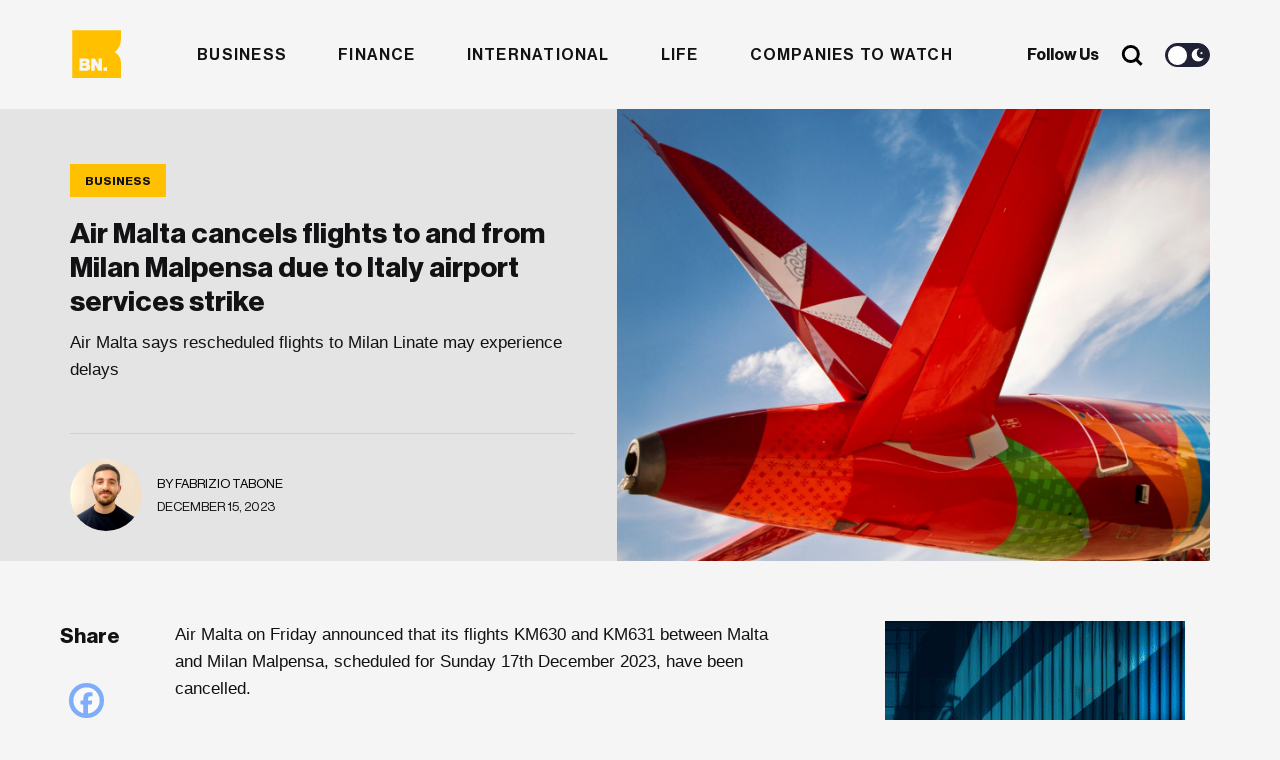

--- FILE ---
content_type: text/html; charset=UTF-8
request_url: https://businessnow.mt/air-malta-cancels-flights-to-milan-malpensa-due-to-italy-airport-services-strike/
body_size: 19538
content:
<!doctype html>
<html lang="en-US" xmlns:og="http://opengraphprotocol.org/schema/" xmlns:fb="http://www.facebook.com/2008/fbml">
<head>

  <meta charset="UTF-8" />
  <meta http-equiv="x-ua-compatible" content="ie=edge" />
  <meta name="viewport" content="width=device-width, initial-scale=1" />
  <meta name="description" content="" />
  <meta name="robots" content="index, follow, max-snippet:-1; max-image-preview:large; max-video-preview:-1" />
  <meta property="og:locale" content="lang="en-US" xmlns:og="http://opengraphprotocol.org/schema/" xmlns:fb="http://www.facebook.com/2008/fbml"" />
  <meta property="og:type" content="website" />
  <meta name="twitter:card" content="summary_large_image"></meta>

  <title>Air Malta cancels flights to and from Milan Malpensa due to Italy airport services strike</title>

  <link href="//www.google-analytics.com/" rel="dns-prefetch">
  <link href="//fonts.googleapis.com" rel="dns-prefetch">
  <link href="//cdnjs.cloudflare.com" rel="dns-prefetch">

  <!-- icons -->
  <link href="https://businessnow.mt/wp-content/themes/business-now/favicon.png" rel="shortcut icon">

  <!--[if lt IE 9]>
    <script type="text/javascript" src="https://cdnjs.cloudflare.com/ajax/libs/html5shiv/3.7.3/html5shiv.min.js"></script>
    <script type="text/javascript" src="https://cdnjs.cloudflare.com/ajax/libs/selectivizr/1.0.2/selectivizr-min.js"></script>
    <script type="text/javascript" src="https://cdnjs.cloudflare.com/ajax/libs/respond.js/1.4.2/respond.min.js"></script>
  <![endif]-->
  <!-- css + javascript -->
  <meta name='robots' content='index, follow, max-image-preview:large, max-snippet:-1, max-video-preview:-1' />
	<style>img:is([sizes="auto" i], [sizes^="auto," i]) { contain-intrinsic-size: 3000px 1500px }</style>
	
	<!-- This site is optimized with the Yoast SEO plugin v26.8 - https://yoast.com/product/yoast-seo-wordpress/ -->
	<title>Air Malta cancels flights to and from Milan Malpensa due to Italy airport services strike</title>
	<meta name="description" content="Air Malta says rescheduled flights to Milan Linate may experience delays" />
	<link rel="canonical" href="https://businessnow.mt/air-malta-cancels-flights-to-milan-malpensa-due-to-italy-airport-services-strike/" />
	<meta property="og:locale" content="en_US" />
	<meta property="og:type" content="article" />
	<meta property="og:title" content="Air Malta cancels flights to Milan Malpensa due to Italy airport services strike" />
	<meta property="og:description" content="Air Malta says rescheduled flights to Milan Linate may experience delays" />
	<meta property="og:url" content="https://businessnow.mt/air-malta-cancels-flights-to-milan-malpensa-due-to-italy-airport-services-strike/" />
	<meta property="og:site_name" content="BusinessNow.mt" />
	<meta property="article:published_time" content="2023-12-15T14:54:05+00:00" />
	<meta property="article:modified_time" content="2023-12-15T14:54:17+00:00" />
	<meta property="og:image" content="https://businessnow.mt/wp-content/uploads/2021/06/WhatsApp-Image-2021-06-15-at-16.55.58.jpeg" />
	<meta property="og:image:width" content="1600" />
	<meta property="og:image:height" content="1066" />
	<meta property="og:image:type" content="image/jpeg" />
	<meta name="author" content="Fabrizio Tabone" />
	<meta name="twitter:label1" content="Written by" />
	<meta name="twitter:data1" content="Fabrizio Tabone" />
	<meta name="twitter:label2" content="Est. reading time" />
	<meta name="twitter:data2" content="2 minutes" />
	<script type="application/ld+json" class="yoast-schema-graph">{"@context":"https://schema.org","@graph":[{"@type":"Article","@id":"https://businessnow.mt/air-malta-cancels-flights-to-milan-malpensa-due-to-italy-airport-services-strike/#article","isPartOf":{"@id":"https://businessnow.mt/air-malta-cancels-flights-to-milan-malpensa-due-to-italy-airport-services-strike/"},"author":{"name":"Fabrizio Tabone","@id":"https://34.90.53.250/#/schema/person/d37218cf758507f34d3b28bbe1ee1211"},"headline":"Air Malta cancels flights to and from Milan Malpensa due to Italy airport services strike","datePublished":"2023-12-15T14:54:05+00:00","dateModified":"2023-12-15T14:54:17+00:00","mainEntityOfPage":{"@id":"https://businessnow.mt/air-malta-cancels-flights-to-milan-malpensa-due-to-italy-airport-services-strike/"},"wordCount":312,"commentCount":0,"image":{"@id":"https://businessnow.mt/air-malta-cancels-flights-to-milan-malpensa-due-to-italy-airport-services-strike/#primaryimage"},"thumbnailUrl":"https://businessnow.mt/wp-content/uploads/2021/06/WhatsApp-Image-2021-06-15-at-16.55.58.jpeg","keywords":["Travel"],"articleSection":["Business"],"inLanguage":"en-US","potentialAction":[{"@type":"CommentAction","name":"Comment","target":["https://businessnow.mt/air-malta-cancels-flights-to-milan-malpensa-due-to-italy-airport-services-strike/#respond"]}]},{"@type":"WebPage","@id":"https://businessnow.mt/air-malta-cancels-flights-to-milan-malpensa-due-to-italy-airport-services-strike/","url":"https://businessnow.mt/air-malta-cancels-flights-to-milan-malpensa-due-to-italy-airport-services-strike/","name":"Air Malta cancels flights to and from Milan Malpensa due to Italy airport services strike","isPartOf":{"@id":"https://34.90.53.250/#website"},"primaryImageOfPage":{"@id":"https://businessnow.mt/air-malta-cancels-flights-to-milan-malpensa-due-to-italy-airport-services-strike/#primaryimage"},"image":{"@id":"https://businessnow.mt/air-malta-cancels-flights-to-milan-malpensa-due-to-italy-airport-services-strike/#primaryimage"},"thumbnailUrl":"https://businessnow.mt/wp-content/uploads/2021/06/WhatsApp-Image-2021-06-15-at-16.55.58.jpeg","datePublished":"2023-12-15T14:54:05+00:00","dateModified":"2023-12-15T14:54:17+00:00","author":{"@id":"https://34.90.53.250/#/schema/person/d37218cf758507f34d3b28bbe1ee1211"},"description":"Air Malta says rescheduled flights to Milan Linate may experience delays","breadcrumb":{"@id":"https://businessnow.mt/air-malta-cancels-flights-to-milan-malpensa-due-to-italy-airport-services-strike/#breadcrumb"},"inLanguage":"en-US","potentialAction":[{"@type":"ReadAction","target":["https://businessnow.mt/air-malta-cancels-flights-to-milan-malpensa-due-to-italy-airport-services-strike/"]}]},{"@type":"ImageObject","inLanguage":"en-US","@id":"https://businessnow.mt/air-malta-cancels-flights-to-milan-malpensa-due-to-italy-airport-services-strike/#primaryimage","url":"https://businessnow.mt/wp-content/uploads/2021/06/WhatsApp-Image-2021-06-15-at-16.55.58.jpeg","contentUrl":"https://businessnow.mt/wp-content/uploads/2021/06/WhatsApp-Image-2021-06-15-at-16.55.58.jpeg","width":1600,"height":1066,"caption":"Air Malta"},{"@type":"BreadcrumbList","@id":"https://businessnow.mt/air-malta-cancels-flights-to-milan-malpensa-due-to-italy-airport-services-strike/#breadcrumb","itemListElement":[{"@type":"ListItem","position":1,"name":"Home","item":"https://34.90.53.250/"},{"@type":"ListItem","position":2,"name":"Air Malta cancels flights to and from Milan Malpensa due to Italy airport services strike"}]},{"@type":"WebSite","@id":"https://34.90.53.250/#website","url":"https://34.90.53.250/","name":"BusinessNow.mt","description":"","potentialAction":[{"@type":"SearchAction","target":{"@type":"EntryPoint","urlTemplate":"https://34.90.53.250/?s={search_term_string}"},"query-input":{"@type":"PropertyValueSpecification","valueRequired":true,"valueName":"search_term_string"}}],"inLanguage":"en-US"},{"@type":"Person","@id":"https://34.90.53.250/#/schema/person/d37218cf758507f34d3b28bbe1ee1211","name":"Fabrizio Tabone","image":{"@type":"ImageObject","inLanguage":"en-US","@id":"https://34.90.53.250/#/schema/person/image/","url":"https://businessnow.mt/wp-content/uploads/2023/10/Fabrizio-Tabone-REFINE-scaled-e1698230475266-250x250.jpg","contentUrl":"https://businessnow.mt/wp-content/uploads/2023/10/Fabrizio-Tabone-REFINE-scaled-e1698230475266-250x250.jpg","caption":"Fabrizio Tabone"},"description":"Fabrizio has a passion for the economy and technology, especially when it comes to innovation. Aside from this, he also has a passion for football and movies, and so you will often find him either with a ball to his feet or at the cinema checking out the latest releases."}]}</script>
	<!-- / Yoast SEO plugin. -->


<link rel='dns-prefetch' href='//www.google.com' />
<link rel='dns-prefetch' href='//www.googletagmanager.com' />
<link rel='dns-prefetch' href='//maxcdn.bootstrapcdn.com' />
<meta property="og:image" content="https://businessnow.mt/wp-content/uploads/2021/06/WhatsApp-Image-2021-06-15-at-16.55.58-1200x800.jpeg"/><link rel='stylesheet' id='sbi_styles-css' href='https://businessnow.mt/wp-content/plugins/instagram-feed/css/sbi-styles.min.css?ver=6.10.0' media='all' />
<link rel='stylesheet' id='wp-block-library-css' href='https://businessnow.mt/wp-includes/css/dist/block-library/style.min.css?ver=6.8.3' media='all' />
<style id='classic-theme-styles-inline-css' type='text/css'>
/*! This file is auto-generated */
.wp-block-button__link{color:#fff;background-color:#32373c;border-radius:9999px;box-shadow:none;text-decoration:none;padding:calc(.667em + 2px) calc(1.333em + 2px);font-size:1.125em}.wp-block-file__button{background:#32373c;color:#fff;text-decoration:none}
</style>
<style id='global-styles-inline-css' type='text/css'>
:root{--wp--preset--aspect-ratio--square: 1;--wp--preset--aspect-ratio--4-3: 4/3;--wp--preset--aspect-ratio--3-4: 3/4;--wp--preset--aspect-ratio--3-2: 3/2;--wp--preset--aspect-ratio--2-3: 2/3;--wp--preset--aspect-ratio--16-9: 16/9;--wp--preset--aspect-ratio--9-16: 9/16;--wp--preset--color--black: #000000;--wp--preset--color--cyan-bluish-gray: #abb8c3;--wp--preset--color--white: #ffffff;--wp--preset--color--pale-pink: #f78da7;--wp--preset--color--vivid-red: #cf2e2e;--wp--preset--color--luminous-vivid-orange: #ff6900;--wp--preset--color--luminous-vivid-amber: #fcb900;--wp--preset--color--light-green-cyan: #7bdcb5;--wp--preset--color--vivid-green-cyan: #00d084;--wp--preset--color--pale-cyan-blue: #8ed1fc;--wp--preset--color--vivid-cyan-blue: #0693e3;--wp--preset--color--vivid-purple: #9b51e0;--wp--preset--gradient--vivid-cyan-blue-to-vivid-purple: linear-gradient(135deg,rgba(6,147,227,1) 0%,rgb(155,81,224) 100%);--wp--preset--gradient--light-green-cyan-to-vivid-green-cyan: linear-gradient(135deg,rgb(122,220,180) 0%,rgb(0,208,130) 100%);--wp--preset--gradient--luminous-vivid-amber-to-luminous-vivid-orange: linear-gradient(135deg,rgba(252,185,0,1) 0%,rgba(255,105,0,1) 100%);--wp--preset--gradient--luminous-vivid-orange-to-vivid-red: linear-gradient(135deg,rgba(255,105,0,1) 0%,rgb(207,46,46) 100%);--wp--preset--gradient--very-light-gray-to-cyan-bluish-gray: linear-gradient(135deg,rgb(238,238,238) 0%,rgb(169,184,195) 100%);--wp--preset--gradient--cool-to-warm-spectrum: linear-gradient(135deg,rgb(74,234,220) 0%,rgb(151,120,209) 20%,rgb(207,42,186) 40%,rgb(238,44,130) 60%,rgb(251,105,98) 80%,rgb(254,248,76) 100%);--wp--preset--gradient--blush-light-purple: linear-gradient(135deg,rgb(255,206,236) 0%,rgb(152,150,240) 100%);--wp--preset--gradient--blush-bordeaux: linear-gradient(135deg,rgb(254,205,165) 0%,rgb(254,45,45) 50%,rgb(107,0,62) 100%);--wp--preset--gradient--luminous-dusk: linear-gradient(135deg,rgb(255,203,112) 0%,rgb(199,81,192) 50%,rgb(65,88,208) 100%);--wp--preset--gradient--pale-ocean: linear-gradient(135deg,rgb(255,245,203) 0%,rgb(182,227,212) 50%,rgb(51,167,181) 100%);--wp--preset--gradient--electric-grass: linear-gradient(135deg,rgb(202,248,128) 0%,rgb(113,206,126) 100%);--wp--preset--gradient--midnight: linear-gradient(135deg,rgb(2,3,129) 0%,rgb(40,116,252) 100%);--wp--preset--font-size--small: 13px;--wp--preset--font-size--medium: 20px;--wp--preset--font-size--large: 36px;--wp--preset--font-size--x-large: 42px;--wp--preset--spacing--20: 0.44rem;--wp--preset--spacing--30: 0.67rem;--wp--preset--spacing--40: 1rem;--wp--preset--spacing--50: 1.5rem;--wp--preset--spacing--60: 2.25rem;--wp--preset--spacing--70: 3.38rem;--wp--preset--spacing--80: 5.06rem;--wp--preset--shadow--natural: 6px 6px 9px rgba(0, 0, 0, 0.2);--wp--preset--shadow--deep: 12px 12px 50px rgba(0, 0, 0, 0.4);--wp--preset--shadow--sharp: 6px 6px 0px rgba(0, 0, 0, 0.2);--wp--preset--shadow--outlined: 6px 6px 0px -3px rgba(255, 255, 255, 1), 6px 6px rgba(0, 0, 0, 1);--wp--preset--shadow--crisp: 6px 6px 0px rgba(0, 0, 0, 1);}:where(.is-layout-flex){gap: 0.5em;}:where(.is-layout-grid){gap: 0.5em;}body .is-layout-flex{display: flex;}.is-layout-flex{flex-wrap: wrap;align-items: center;}.is-layout-flex > :is(*, div){margin: 0;}body .is-layout-grid{display: grid;}.is-layout-grid > :is(*, div){margin: 0;}:where(.wp-block-columns.is-layout-flex){gap: 2em;}:where(.wp-block-columns.is-layout-grid){gap: 2em;}:where(.wp-block-post-template.is-layout-flex){gap: 1.25em;}:where(.wp-block-post-template.is-layout-grid){gap: 1.25em;}.has-black-color{color: var(--wp--preset--color--black) !important;}.has-cyan-bluish-gray-color{color: var(--wp--preset--color--cyan-bluish-gray) !important;}.has-white-color{color: var(--wp--preset--color--white) !important;}.has-pale-pink-color{color: var(--wp--preset--color--pale-pink) !important;}.has-vivid-red-color{color: var(--wp--preset--color--vivid-red) !important;}.has-luminous-vivid-orange-color{color: var(--wp--preset--color--luminous-vivid-orange) !important;}.has-luminous-vivid-amber-color{color: var(--wp--preset--color--luminous-vivid-amber) !important;}.has-light-green-cyan-color{color: var(--wp--preset--color--light-green-cyan) !important;}.has-vivid-green-cyan-color{color: var(--wp--preset--color--vivid-green-cyan) !important;}.has-pale-cyan-blue-color{color: var(--wp--preset--color--pale-cyan-blue) !important;}.has-vivid-cyan-blue-color{color: var(--wp--preset--color--vivid-cyan-blue) !important;}.has-vivid-purple-color{color: var(--wp--preset--color--vivid-purple) !important;}.has-black-background-color{background-color: var(--wp--preset--color--black) !important;}.has-cyan-bluish-gray-background-color{background-color: var(--wp--preset--color--cyan-bluish-gray) !important;}.has-white-background-color{background-color: var(--wp--preset--color--white) !important;}.has-pale-pink-background-color{background-color: var(--wp--preset--color--pale-pink) !important;}.has-vivid-red-background-color{background-color: var(--wp--preset--color--vivid-red) !important;}.has-luminous-vivid-orange-background-color{background-color: var(--wp--preset--color--luminous-vivid-orange) !important;}.has-luminous-vivid-amber-background-color{background-color: var(--wp--preset--color--luminous-vivid-amber) !important;}.has-light-green-cyan-background-color{background-color: var(--wp--preset--color--light-green-cyan) !important;}.has-vivid-green-cyan-background-color{background-color: var(--wp--preset--color--vivid-green-cyan) !important;}.has-pale-cyan-blue-background-color{background-color: var(--wp--preset--color--pale-cyan-blue) !important;}.has-vivid-cyan-blue-background-color{background-color: var(--wp--preset--color--vivid-cyan-blue) !important;}.has-vivid-purple-background-color{background-color: var(--wp--preset--color--vivid-purple) !important;}.has-black-border-color{border-color: var(--wp--preset--color--black) !important;}.has-cyan-bluish-gray-border-color{border-color: var(--wp--preset--color--cyan-bluish-gray) !important;}.has-white-border-color{border-color: var(--wp--preset--color--white) !important;}.has-pale-pink-border-color{border-color: var(--wp--preset--color--pale-pink) !important;}.has-vivid-red-border-color{border-color: var(--wp--preset--color--vivid-red) !important;}.has-luminous-vivid-orange-border-color{border-color: var(--wp--preset--color--luminous-vivid-orange) !important;}.has-luminous-vivid-amber-border-color{border-color: var(--wp--preset--color--luminous-vivid-amber) !important;}.has-light-green-cyan-border-color{border-color: var(--wp--preset--color--light-green-cyan) !important;}.has-vivid-green-cyan-border-color{border-color: var(--wp--preset--color--vivid-green-cyan) !important;}.has-pale-cyan-blue-border-color{border-color: var(--wp--preset--color--pale-cyan-blue) !important;}.has-vivid-cyan-blue-border-color{border-color: var(--wp--preset--color--vivid-cyan-blue) !important;}.has-vivid-purple-border-color{border-color: var(--wp--preset--color--vivid-purple) !important;}.has-vivid-cyan-blue-to-vivid-purple-gradient-background{background: var(--wp--preset--gradient--vivid-cyan-blue-to-vivid-purple) !important;}.has-light-green-cyan-to-vivid-green-cyan-gradient-background{background: var(--wp--preset--gradient--light-green-cyan-to-vivid-green-cyan) !important;}.has-luminous-vivid-amber-to-luminous-vivid-orange-gradient-background{background: var(--wp--preset--gradient--luminous-vivid-amber-to-luminous-vivid-orange) !important;}.has-luminous-vivid-orange-to-vivid-red-gradient-background{background: var(--wp--preset--gradient--luminous-vivid-orange-to-vivid-red) !important;}.has-very-light-gray-to-cyan-bluish-gray-gradient-background{background: var(--wp--preset--gradient--very-light-gray-to-cyan-bluish-gray) !important;}.has-cool-to-warm-spectrum-gradient-background{background: var(--wp--preset--gradient--cool-to-warm-spectrum) !important;}.has-blush-light-purple-gradient-background{background: var(--wp--preset--gradient--blush-light-purple) !important;}.has-blush-bordeaux-gradient-background{background: var(--wp--preset--gradient--blush-bordeaux) !important;}.has-luminous-dusk-gradient-background{background: var(--wp--preset--gradient--luminous-dusk) !important;}.has-pale-ocean-gradient-background{background: var(--wp--preset--gradient--pale-ocean) !important;}.has-electric-grass-gradient-background{background: var(--wp--preset--gradient--electric-grass) !important;}.has-midnight-gradient-background{background: var(--wp--preset--gradient--midnight) !important;}.has-small-font-size{font-size: var(--wp--preset--font-size--small) !important;}.has-medium-font-size{font-size: var(--wp--preset--font-size--medium) !important;}.has-large-font-size{font-size: var(--wp--preset--font-size--large) !important;}.has-x-large-font-size{font-size: var(--wp--preset--font-size--x-large) !important;}
:where(.wp-block-post-template.is-layout-flex){gap: 1.25em;}:where(.wp-block-post-template.is-layout-grid){gap: 1.25em;}
:where(.wp-block-columns.is-layout-flex){gap: 2em;}:where(.wp-block-columns.is-layout-grid){gap: 2em;}
:root :where(.wp-block-pullquote){font-size: 1.5em;line-height: 1.6;}
</style>
<link rel='stylesheet' id='contact-form-7-css' href='https://businessnow.mt/wp-content/plugins/contact-form-7/includes/css/styles.css?ver=6.1.4' media='all' />
<link rel='stylesheet' id='rss-retriever-css' href='https://businessnow.mt/wp-content/plugins/wp-rss-retriever/inc/css/rss-retriever.css?ver=1.6.10' media='all' />
<link rel='stylesheet' id='ppress-frontend-css' href='https://businessnow.mt/wp-content/plugins/wp-user-avatar/assets/css/frontend.min.css?ver=4.16.8' media='all' />
<link rel='stylesheet' id='ppress-flatpickr-css' href='https://businessnow.mt/wp-content/plugins/wp-user-avatar/assets/flatpickr/flatpickr.min.css?ver=4.16.8' media='all' />
<link rel='stylesheet' id='ppress-select2-css' href='https://businessnow.mt/wp-content/plugins/wp-user-avatar/assets/select2/select2.min.css?ver=6.8.3' media='all' />
<link rel='stylesheet' id='cff-css' href='https://businessnow.mt/wp-content/plugins/custom-facebook-feed/assets/css/cff-style.min.css?ver=4.3.4' media='all' />
<link rel='stylesheet' id='sb-font-awesome-css' href='https://maxcdn.bootstrapcdn.com/font-awesome/4.7.0/css/font-awesome.min.css?ver=6.8.3' media='all' />
<link rel='stylesheet' id='wpeasy-style-css' href='https://businessnow.mt/wp-content/themes/business-now/css/main.css?ver=15.0' media='all' />
<link rel='stylesheet' id='heateor_sss_frontend_css-css' href='https://businessnow.mt/wp-content/plugins/sassy-social-share/public/css/sassy-social-share-public.css?ver=3.3.79' media='all' />
<style id='heateor_sss_frontend_css-inline-css' type='text/css'>
.heateor_sss_button_instagram span.heateor_sss_svg,a.heateor_sss_instagram span.heateor_sss_svg{background:radial-gradient(circle at 30% 107%,#fdf497 0,#fdf497 5%,#fd5949 45%,#d6249f 60%,#285aeb 90%)}.heateor_sss_horizontal_sharing .heateor_sss_svg,.heateor_sss_standard_follow_icons_container .heateor_sss_svg{color:#fff;border-width:0px;border-style:solid;border-color:transparent}.heateor_sss_horizontal_sharing .heateorSssTCBackground{color:#666}.heateor_sss_horizontal_sharing span.heateor_sss_svg:hover,.heateor_sss_standard_follow_icons_container span.heateor_sss_svg:hover{border-color:transparent;}.heateor_sss_vertical_sharing span.heateor_sss_svg,.heateor_sss_floating_follow_icons_container span.heateor_sss_svg{color:#fff;border-width:0px;border-style:solid;border-color:transparent;}.heateor_sss_vertical_sharing .heateorSssTCBackground{color:#666;}.heateor_sss_vertical_sharing span.heateor_sss_svg:hover,.heateor_sss_floating_follow_icons_container span.heateor_sss_svg:hover{border-color:transparent;}@media screen and (max-width:783px) {.heateor_sss_vertical_sharing{display:none!important}}
</style>
<script type="text/javascript" src="https://businessnow.mt/wp-content/themes/business-now/js/jquery.min.js?ver=1.12.4" id="jquery-js"></script>
<script type="text/javascript" src="https://businessnow.mt/wp-content/plugins/wp-user-avatar/assets/flatpickr/flatpickr.min.js?ver=4.16.8" id="ppress-flatpickr-js"></script>
<script type="text/javascript" src="https://businessnow.mt/wp-content/plugins/wp-user-avatar/assets/select2/select2.min.js?ver=4.16.8" id="ppress-select2-js"></script>

<!-- Google tag (gtag.js) snippet added by Site Kit -->
<!-- Google Analytics snippet added by Site Kit -->
<script type="text/javascript" src="https://www.googletagmanager.com/gtag/js?id=G-4G2F140K67" id="google_gtagjs-js" async></script>
<script type="text/javascript" id="google_gtagjs-js-after">
/* <![CDATA[ */
window.dataLayer = window.dataLayer || [];function gtag(){dataLayer.push(arguments);}
gtag("set","linker",{"domains":["businessnow.mt"]});
gtag("js", new Date());
gtag("set", "developer_id.dZTNiMT", true);
gtag("config", "G-4G2F140K67");
/* ]]> */
</script>
<link rel="https://api.w.org/" href="https://businessnow.mt/wp-json/" /><link rel="alternate" title="JSON" type="application/json" href="https://businessnow.mt/wp-json/wp/v2/posts/37027" /><link rel="alternate" title="oEmbed (JSON)" type="application/json+oembed" href="https://businessnow.mt/wp-json/oembed/1.0/embed?url=https%3A%2F%2Fbusinessnow.mt%2Fair-malta-cancels-flights-to-milan-malpensa-due-to-italy-airport-services-strike%2F" />
<link rel="alternate" title="oEmbed (XML)" type="text/xml+oembed" href="https://businessnow.mt/wp-json/oembed/1.0/embed?url=https%3A%2F%2Fbusinessnow.mt%2Fair-malta-cancels-flights-to-milan-malpensa-due-to-italy-airport-services-strike%2F&#038;format=xml" />
<meta name="generator" content="Site Kit by Google 1.170.0" /><style>
        .wpap-loadmore-wrapper{
            display: flex;
            align-items: center;
            justify-content: center;  
            margin: 20px 0; 
        }   
        .wpap-loadmore-wrapper .wpap-loadmore-button{
            background-color: #ffffff;
            color: ;
            width: 150px;
            height: 50px;
            text-align: center;
            cursor: pointer;
            border-radius: 0px;
            display: flex;
            align-items: center;
            justify-content: center;
            ;
            box-shadow: 1px 1px 10px 0 #b4b4b4;
            
        }
        .wpap-visibility-hidden{
           display: none;
        }
        .wpap-loadmore-wrapper .wpap-loadmore-button{
           visibility: hidden;
        }
            .wp-ajax-pagination-loading{
                position:fixed;
                display: block;
                top:0;
                left: 0;
                width: 100%;
                height: 100%;
                background-color: rgba(0,0,0,0.4);
                z-index:10000;
                background-image: url('https://businessnow.mt/wp-content/plugins/wp-ajax-pagination/assets/frontend/img/loader.gif');
                background-position: 50% 50%;
                background-size: 60px;
                background-repeat: no-repeat; 
            }
            </style>  <link rel="stylesheet" href="https://adrepoio.s3-eu-west-1.amazonaws.com/dist/adrepo.css"/>
  <!-- Google Tag Manager -->
  <script>(function(w,d,s,l,i){w[l]=w[l]||[];w[l].push({'gtm.start':
  new Date().getTime(),event:'gtm.js'});var f=d.getElementsByTagName(s)[0],
  j=d.createElement(s),dl=l!='dataLayer'?'&l='+l:'';j.async=true;j.src=
  'https://www.googletagmanager.com/gtm.js?id='+i+dl;f.parentNode.insertBefore(j,f);
  })(window,document,'script','dataLayer','GTM-KWL7T7J');</script>
  <!-- End Google Tag Manager -->
</head>
<body class="wp-singular post-template-default single single-post postid-37027 single-format-standard wp-theme-business-now air-malta-cancels-flights-to-milan-malpensa-due-to-italy-airport-services-strike">
  <!-- Google Tag Manager (noscript) -->
  <noscript><iframe src="https://www.googletagmanager.com/ns.html?id=GTM-KWL7T7J"
  height="0" width="0" style="display:none;visibility:hidden"></iframe></noscript>
  <!-- End Google Tag Manager (noscript) -->
<!-- wrapper -->
<div class="wrapper">
  <header role="banner">
    <div class="container">
      <div class="row">
        <div class="col-md-12 header__wrap">
          <div class="header__row">
              <div class="header__weather">
                <div class="weather__icon"></div>
                <div class="weather__degree"></div>
                <div class="weather__status"></div>
              </div>
              <div class="header__logo">
                  <a href="https://businessnow.mt">
                    <svg width="334px" height="38px" viewBox="0 0 334 38" version="1.1" xmlns="http://www.w3.org/2000/svg" xmlns:xlink="http://www.w3.org/1999/xlink">
                      <title>Business Now</title>
                      <g id="Website" stroke="none" stroke-width="1" fill="none" fill-rule="evenodd">
                          <g id="Business-Now-Homepage---New" transform="translate(-136.000000, -9533.000000)">
                              <g id="Group-17" transform="translate(0.000000, 8328.137302)">
                                  <g id="Footer---Light-" transform="translate(0.000000, 1147.137302)">
                                      <g id="Logo-full-dark" transform="translate(136.136364, 58.662698)">
                                          <g id="Group-20" transform="translate(0.000000, 0.000000)">
                                              <g id="Group-21" transform="translate(45.351424, 3.420000)">
                                                  <g id="Group-3" fill="#121214">
                                                      <path d="M57.5540474,7.50623721 C63.3957872,7.50623721 66.537506,10.0205511 66.8602854,14.0535555 L60.8169501,14.0535555 C60.575715,12.2160859 59.3276349,11.6582225 57.5144079,11.6582225 C55.9039089,11.6582225 54.6546962,12.2564945 54.6546962,13.5338558 C54.6546962,14.9717291 56.990033,15.1715272 59.6096422,15.6508183 C63.2349638,16.2490903 67.505844,17.1672639 67.505844,22.3968123 C67.505844,26.8686992 63.5158384,29.1843374 58.1180619,29.1843374 C52.0758592,29.1843374 48.2908467,26.4298167 48.0881187,21.9186437 L54.2922773,21.9186437 C54.5323798,23.9536665 55.9039089,24.9515348 58.0784223,24.9515348 C60.0524728,24.9515348 61.3016854,24.2331594 61.3016854,22.916512 C61.3016854,21.0790424 58.8032601,20.8803667 56.0647322,20.4010756 C55.857866,20.3664952 55.6501968,20.330723 55.4425058,20.2930916 L55.0273264,20.2151525 C51.7784866,19.5821142 48.6521331,18.3835805 48.6521331,14.0535555 C48.6521331,9.74218064 52.6817783,7.50623721 57.5540474,7.50623721 Z M132.278597,7.50623721 C138.120336,7.50623721 141.262055,10.0205511 141.584834,14.0535555 L135.541499,14.0535555 C135.300264,12.2160859 134.052184,11.6582225 132.238957,11.6582225 C130.627325,11.6582225 129.379245,12.2564945 129.379245,13.5338558 C129.379245,14.9717291 131.714582,15.1715272 134.333059,15.6508183 C137.959513,16.2490903 142.230393,17.1672639 142.230393,22.3968123 C142.230393,26.8686992 138.240388,29.1843374 132.842611,29.1843374 C126.800408,29.1843374 123.015396,26.4298167 122.812668,21.9186437 L129.016826,21.9186437 C129.256929,23.9536665 130.627325,24.9515348 132.802971,24.9515348 C134.775889,24.9515348 136.025102,24.2331594 136.025102,22.916512 C136.025102,21.0790424 133.527809,20.8803667 130.789281,20.4010756 C127.203599,19.8016812 123.376682,18.8442215 123.376682,14.0535555 C123.376682,9.74218064 127.406327,7.50623721 132.278597,7.50623721 Z M203.136815,7.54552336 C209.783805,7.54552336 214.133964,12.2160859 214.133964,18.3649304 C214.133964,24.5137748 209.783805,29.1843374 203.136815,29.1843374 C196.530598,29.1843374 192.100027,24.5137748 192.100027,18.3649304 C192.100027,12.2160859 196.530598,7.54552336 203.136815,7.54552336 Z M152.502138,7.50623721 C158.343877,7.50623721 161.485596,10.0205511 161.807243,14.0535555 L155.76504,14.0535555 C155.523805,12.2160859 154.274593,11.6582225 152.461366,11.6582225 C150.850867,11.6582225 149.602786,12.2564945 149.602786,13.5338558 C149.602786,14.9717291 151.938123,15.1715272 154.5566,15.6508183 C158.181921,16.2490903 162.452802,17.1672639 162.452802,22.3968123 C162.452802,26.8686992 158.463929,29.1843374 153.066152,29.1843374 C147.023949,29.1843374 143.237804,26.4298167 143.036209,21.9186437 L149.240368,21.9186437 C149.481603,23.9536665 150.850867,24.9515348 153.02538,24.9515348 C154.99943,24.9515348 156.248643,24.2331594 156.248643,22.916512 C156.248643,21.0790424 153.75135,20.8803667 151.01169,20.4010756 C147.42714,19.8016812 143.600223,18.8442215 143.600223,14.0535555 C143.600223,9.74218064 147.628736,7.50623721 152.502138,7.50623721 Z M32.9349312,8.10507045 L32.9349312,20.1614301 C32.9349312,22.3962511 33.9417762,23.6343262 36.0370105,23.6343262 C38.2930682,23.6343262 39.6623321,21.9584911 39.6623321,19.5227495 L39.6623321,8.10507045 L46.2277771,8.10507045 L46.2277771,28.5450955 L39.9432068,28.5450955 L39.9432068,26.0307816 L39.8231555,26.0307816 C38.3327078,28.0253958 36.5206133,29.1433675 33.6586365,29.1433675 C28.9064186,29.1433675 26.4091258,26.0700678 26.4091258,21.5184861 L26.4091258,8.10507045 L32.9349312,8.10507045 Z M111.476771,7.50590047 C114.418027,7.50590047 116.755629,8.46448265 118.525818,10.060623 C120.983472,12.2965664 122.191912,15.8491573 122.152273,20.002265 L107.328207,20.002265 C107.731398,22.7567857 109.261485,24.4730295 111.960373,24.4730295 C113.692056,24.4730295 114.821218,23.7142454 115.385232,22.4368842 L121.789854,22.4368842 C121.34589,24.2732313 120.138583,26.0298836 118.325355,27.2679587 C116.59254,28.4656252 114.498438,29.143592 111.879962,29.143592 C105.072149,29.143592 100.882813,24.4730295 100.882813,18.2848989 C100.882813,12.176463 105.194465,7.50590047 111.476771,7.50590047 Z M283.476592,8.36402234 L283.476592,13.2141787 L286.287604,13.2141787 L286.287604,16.2683967 L283.476592,16.2683967 L283.476592,23.455518 C283.476592,24.6520621 284.141405,24.9517593 285.199215,24.9517593 C285.621659,24.9517593 286.105262,24.9225753 286.287604,24.9225753 L286.287604,28.4852683 C285.864027,28.6053717 284.926268,28.7254751 283.598909,28.7254751 C280.726739,28.7254751 278.673409,27.7971994 278.673409,24.5027747 L278.673409,16.2683967 L276.62008,16.2683967 L276.62008,13.2141787 L278.673409,13.2141787 L278.673409,8.36402234 L283.476592,8.36402234 Z M270.414336,12.7656431 C273.918473,12.7656431 275.671675,15.1317921 275.671675,18.5743817 L275.671675,28.5452078 L270.746175,28.5452078 L270.746175,19.4431669 C270.746175,17.7965158 270.051917,16.8379337 268.571662,16.8379337 C267.000803,16.8379337 266.124202,18.1253971 266.124202,19.951642 L266.124202,28.5452078 L261.199835,28.5452078 L261.199835,19.4431669 C261.199835,17.7965158 260.504444,16.8379337 259.025321,16.8379337 C257.483909,16.8379337 256.577861,18.1253971 256.577861,19.951642 L256.577861,28.5452078 L251.653494,28.5452078 L251.653494,13.2146277 L256.366073,13.2146277 L256.366073,15.4000604 L256.456677,15.4000604 C257.423883,13.8140222 258.903005,12.7656431 261.139809,12.7656431 C263.163692,12.7656431 264.703973,13.8140222 265.489969,15.4606733 L265.551127,15.4606733 C266.759567,13.6041219 268.421032,12.7656431 270.414336,12.7656431 Z M76.0898491,8.10529494 L76.0898491,28.54532 L69.5232715,28.54532 L69.5232715,8.10529494 L76.0898491,8.10529494 Z M13.8981987,0.000336738469 C16.8779617,0.000336738469 19.0943798,0.718712139 20.6244671,1.95566478 C22.2757382,3.31384327 23.1217598,5.15019039 23.1217598,7.42541998 C23.1217598,10.2596354 21.6324447,12.0566964 19.0943798,13.0152786 L19.0943798,13.1353819 C22.2360986,14.0928417 24.2497887,16.7283814 24.2497887,20.1215827 C24.2497887,22.9950843 23.2033041,25.0727607 21.3096653,26.5095115 C19.6176221,27.8272813 17.2415131,28.5456567 14.2198455,28.5456567 L-0.000566279539,28.5456567 L-0.000566279539,0.000336738469 L13.8981987,0.000336738469 Z M249.429148,23.5144473 L249.429148,28.54532 L244.262414,28.54532 L244.262414,23.5144473 L249.429148,23.5144473 Z M172.12429,-0.000112246156 L180.663785,14.3325994 C181.107749,15.1306696 182.638968,17.9648851 182.638968,17.9648851 L182.71938,17.9648851 C182.71938,17.9648851 182.644418,14.7650394 182.639249,13.6451909 L182.638968,-0.000112246156 L189.607604,-0.000112246156 L189.607604,28.5452078 L182.437373,28.5452078 L173.978289,14.4122942 C173.494686,13.6546327 171.922694,10.5802104 171.922694,10.5802104 L171.843415,10.5802104 C171.843415,10.5802104 171.864626,11.5627981 171.885104,12.6495905 L171.893205,13.0877829 C171.90912,13.9669546 171.922694,14.837862 171.922694,15.250773 L171.922694,28.5452078 L164.954058,28.5452078 L164.954058,-0.000112246156 L172.12429,-0.000112246156 Z M220.305392,8.10484596 L222.562582,16.5682061 C222.625682,16.8021592 222.68966,17.0499254 222.752977,17.3027836 L222.847266,17.6847997 C223.189765,19.0915341 223.489015,20.5203933 223.489015,20.5203933 L223.568294,20.5203933 C223.568294,20.5203933 223.867544,19.066588 224.210593,17.6105058 L224.305046,17.2144266 C224.368482,16.9517902 224.432599,16.6934408 224.49586,16.4481028 L226.670374,8.10484596 L232.230106,8.10484596 L234.485031,16.4481028 C234.564108,16.7619911 234.645785,17.0949212 234.726613,17.4300833 L234.822976,17.8322732 C235.157276,19.236157 235.452237,20.5608019 235.452237,20.5608019 L235.533781,20.5608019 C235.533781,20.5608019 236.057023,18.2058776 236.498721,16.5682061 L238.795551,8.10484596 L245.280585,8.10484596 L238.956375,28.544871 L232.794121,28.544871 L230.37724,19.2834407 C229.933276,17.6861779 229.491578,15.6107464 229.491578,15.6107464 L229.408902,15.6107464 L229.400593,15.6464261 C229.348721,15.8687167 229.061112,17.094438 228.740191,18.3270528 L228.637976,18.7153664 C228.586551,18.9084754 228.534827,19.0991411 228.483601,19.2834407 L226.025948,28.544871 L219.944105,28.544871 L213.619896,8.10484596 L220.305392,8.10484596 Z M91.8514472,7.50545149 C96.36243,7.50545149 99.0216787,10.6999771 99.0216787,15.2504363 L99.0216787,28.544871 L92.4551012,28.544871 L92.4551012,16.5682061 C92.4551012,14.4130799 91.3689771,12.9359205 89.2329706,12.9359205 C87.0573247,12.9359205 85.607649,14.731859 85.607649,17.2472954 L85.607649,28.544871 L79.0410715,28.544871 L79.0410715,8.10484596 L85.3652814,8.10484596 L85.3652814,10.8986528 L85.4853327,10.8986528 C87.0176851,8.70311797 88.990603,7.50545149 91.8514472,7.50545149 Z M203.097176,12.1363912 C200.237464,12.1363912 198.745884,14.6518275 198.745884,18.3649304 C198.745884,22.0780332 200.237464,24.553061 203.097176,24.553061 C205.956888,24.553061 207.488107,22.0780332 207.488107,18.3649304 C207.488107,14.6518275 205.956888,12.1363912 203.097176,12.1363912 Z M13.3341843,16.0885783 L7.04961398,16.0885783 L7.04961398,22.8761034 L13.414596,22.8761034 C15.7499328,22.8761034 17.200741,21.5583335 17.200741,19.5233107 C17.200741,17.2469587 15.5086977,16.0885783 13.3341843,16.0885783 Z M111.599087,12.1360544 C109.100662,12.1360544 107.81181,13.6940311 107.367846,16.1297727 L115.505283,16.1297727 C115.262916,13.6940311 113.733961,12.1360544 111.599087,12.1360544 Z M12.8902211,5.58907286 L7.04961398,5.58907286 L7.04961398,11.2990348 L12.8505816,11.2990348 C14.9039112,11.2990348 16.3139472,10.300044 16.3139472,8.42441077 C16.3139472,6.62734981 14.9854554,5.58907286 12.8902211,5.58907286 Z M76.0898491,4.99227287e-13 L76.0898491,5.2710795 L69.5232715,5.2710795 L69.5232715,4.99227287e-13 L76.0898491,4.99227287e-13 Z" id="Combined-Shape"></path>
                                                  </g>
                                                  <g id="Group-8" transform="translate(47.567481, 6.014769)"></g>
                                              </g>
                                              <g id="BN-Final" fill="#FFC000" transform="translate(0.415640, 0.000000)">
                                                  <path d="M10.0144835,26.5579485 L8.37423006,26.5579485 L8.37423006,28.0860135 L10.0392065,28.0860135 C10.5907524,28.0860135 10.9202415,27.804903 10.9202415,27.3340095 C10.9202415,26.6336835 10.2864357,26.5579485 10.0144835,26.5579485" id="Fill-1"></path>
                                                  <path d="M10.6505369,23.9589014 C10.6505369,23.4421214 10.1677657,23.3650499 9.87963124,23.3650499 L8.37423006,23.3650499 L8.37423006,24.5652269 L9.86749453,24.5652269 C10.1596745,24.5652269 10.6505369,24.4868189 10.6505369,23.9589014" id="Fill-3"></path>
                                                  <path d="M23.60346,30.3461242 L26.2389234,30.3461242 L26.2389234,27.7706886 L23.60346,27.7706886 L23.60346,30.3461242 Z M22.6122956,30.3461242 L20.0073986,30.3461242 L17.3557529,25.9165176 C17.3251864,25.8688491 17.2811346,25.7917776 17.2303402,25.7000046 C17.2330373,25.8407826 17.2339363,25.9615131 17.2339363,26.0350206 L17.2339363,30.3461242 L14.5737499,30.3461242 L14.5737499,21.1291745 L17.1795459,21.1291745 L19.854566,25.6193691 C19.8788394,25.6639191 19.9143505,25.7271801 19.9543567,25.8015786 C19.9530082,25.6821846 19.9521092,25.5797196 19.9521092,25.5128946 L19.9521092,21.1291745 L22.6122956,21.1291745 L22.6122956,30.3461242 Z M12.8552821,29.6716371 C12.2821598,30.1184737 11.5000165,30.3461242 10.5349235,30.3461242 L5.94005613,30.3461242 L5.94005613,21.1291745 L10.4369308,21.1291745 C11.3701088,21.1291745 12.1162915,21.349697 12.6534532,21.784505 C13.2243279,22.253171 13.5129118,22.8826625 13.5129118,23.655605 C13.5129118,24.396917 13.2058981,24.976067 12.6165935,25.3551875 C13.3928933,25.7855406 13.8554367,26.5736301 13.8554367,27.5163081 C13.8554367,28.4420571 13.5192049,29.1673311 12.8552821,29.6716371 L12.8552821,29.6716371 Z M31.7413468,16.3324759 C31.7413468,16.3324759 36.5411897,13.3404978 36.5411897,6.70477515 L36.5411897,0 L0.5805762,0 L0.5805762,35.6400008 L36.5411897,35.6400008 L36.5411897,25.0816505 C36.6230001,21.95825 35.389551,18.2900029 31.7310081,16.3217839 L31.7413468,16.3324759 Z" id="Fill-5"></path>
                                              </g>
                                          </g>
                                      </g>
                                  </g>
                              </g>
                          </g>
                      </g>
                  </svg>
                  </a>
              </div><!-- /header--logo -->
              <div class="header__search"></div>
              <div class="hamburger">
                <div class="hamburger__inner"></div>
              </div>
          </div>
          <div class="header__second--row">
            <div class="header__search__form">
              <form class="search" method="get" action="https://businessnow.mt" role="search">
                <input class="search__input" type="search" name="s" placeholder="Search">
                <button class="search__submit" type="submit" role="button"></button>
              </form><!-- /search -->   
            </div>
            <div class="header__single--logo">
              <a href="https://businessnow.mt">
                <img src="https://businessnow.mt/wp-content/themes/business-now/img/logo-single.svg" alt="logotype">
              </a>
            </div>
              <nav class="header__nav" role="navigation">
                <ul class="headnav"><li id="menu-item-55" class="menu-item menu-item-type-taxonomy menu-item-object-category current-post-ancestor current-menu-parent current-post-parent menu-item-55"><a href="https://businessnow.mt/category/business/">Business</a></li>
<li id="menu-item-54" class="menu-item menu-item-type-taxonomy menu-item-object-category menu-item-54"><a href="https://businessnow.mt/category/finance/">Finance</a></li>
<li id="menu-item-53" class="menu-item menu-item-type-taxonomy menu-item-object-category menu-item-53"><a href="https://businessnow.mt/category/international/">International</a></li>
<li id="menu-item-52" class="menu-item menu-item-type-taxonomy menu-item-object-category menu-item-52"><a href="https://businessnow.mt/category/life/">Life</a></li>
<li id="menu-item-38370" class="menu-item menu-item-type-taxonomy menu-item-object-category menu-item-38370"><a href="https://businessnow.mt/category/companies-to-watch/">Companies To Watch</a></li>
</ul>              </nav><!-- /header--nav -->
              <div class="header__right">
                <div class="header__follow">
                  <span>
                    Follow Us                  </span>
                    <div class="heateor_sss_horizontal_sharing">
                      <ul class="heateor_sss_sharing_ul">
                        <li class="heateorSssSharingRound">
                          <a href="https://www.facebook.com/BusinessNow-102179261527450" class="heateorSssFacebookSvg" target="_blank">Facebook</a>
                        </li>
                        <li class="heateorSssSharingRound">
                          <a href="https://www.linkedin.com/company/54152332/admin/" class="heateorSssLinkedinSvg" target="_blank">Linkedin</a>
                        </li>
                      </ul>
                    </div>
                </div>
                <div class="header__search"></div>
                <div class="header__color--mode">
                 <div class="mode__toggle"></div>
                </div>
              </div>
          </div>
        </div>
      </div><!-- /.row -->
    </div><!-- /.container -->

    <div class="mobile__menu">
      <div class="menu__top">
        <a href="https://businessnow.mt">
          <img src="https://businessnow.mt/wp-content/themes/business-now/img/logo-mobile.svg" alt="image" class="menu__logotype">
        </a>
        <div class="menu__color--mode header__color--mode">
         <div class="mode__toggle"></div>
        </div>
        <a href="#" class="close__menu"></a>
      </div>
      <div class="menu__search--form">
        <form class="menu__search" method="get" action="https://businessnow.mt" role="search">
          <button class="search__submit" type="submit" role="button"></button>
          <input class="search__input" type="search" name="s" placeholder="Search ...">
        </form><!-- /search -->   
      </div>
      <nav class="menu__navigation">
         <ul class="mobilenav"><li id="menu-item-56" class="menu-item menu-item-type-post_type menu-item-object-page menu-item-home menu-item-56"><a href="https://businessnow.mt/">Home</a></li>
<li id="menu-item-61" class="menu-item menu-item-type-taxonomy menu-item-object-category current-post-ancestor current-menu-parent current-post-parent menu-item-61"><a href="https://businessnow.mt/category/business/">Business</a></li>
<li id="menu-item-60" class="menu-item menu-item-type-taxonomy menu-item-object-category menu-item-60"><a href="https://businessnow.mt/category/finance/">Finance</a></li>
<li id="menu-item-59" class="menu-item menu-item-type-taxonomy menu-item-object-category menu-item-59"><a href="https://businessnow.mt/category/international/">International</a></li>
<li id="menu-item-58" class="menu-item menu-item-type-taxonomy menu-item-object-category menu-item-58"><a href="https://businessnow.mt/category/life/">Life</a></li>
<li id="menu-item-38375" class="menu-item menu-item-type-taxonomy menu-item-object-category menu-item-38375"><a href="https://businessnow.mt/category/companies-to-watch/">Companies To Watch</a></li>
</ul>      </nav>
      <div class="menu__social">
        <h4 class="menu__social--title">Follow us</h4>
        <div class="menu__social--links">
          <a href="https://www.facebook.com/BusinessNow-102179261527450" class="facebook" target="_blank"></a>
          <a href="https://www.linkedin.com/company/54152332/admin/" class="linkedin" target="_blank"></a>
        </div>
      </div>
    </div>
  </header><!-- /header -->
  <section class="post__banner">
    <div class="container">
      <div class="row">
        <div class="col-md-12">
          <div class="post__banner--wrap">
            <div class="post__info">
              <div class="banner__titles">
                <a href="https://businessnow.mt/category/business/" class="article__tag">
                  Business                </a>
                <h1 class="post__title">Air Malta cancels flights to and from Milan Malpensa due to Italy airport services strike</h1>
                <p class="single__undertitle">
                  Air Malta says rescheduled flights to Milan Linate may experience delays                </p>
              </div>
              <div class="post__author">
                
                
                                                      <img data-del="avatar" src='https://businessnow.mt/wp-content/uploads/2023/10/Fabrizio-Tabone-REFINE-scaled-e1698230475266-250x250.jpg' class='avatar pp-user-avatar avatar-96wp-user-avatar wp-user-avatar-96 photo ' height='96' width='96'/>                                                  
                <div class="author__info">
                  <p>
                    by                    Fabrizio&nbsp;Tabone 
                  </p>
                  <p>December 15, 2023</p>
                </div>
                <div class="share-block">
                  <h4 class="share-block__title">
                    Share                  </h4>
                  <div class="share-block__icon"></div>
                  <div class="share__popup">
                    <div class="heateor_sss_sharing_container heateor_sss_horizontal_sharing" data-heateor-ss-offset="0" data-heateor-sss-href='https://businessnow.mt/air-malta-cancels-flights-to-milan-malpensa-due-to-italy-airport-services-strike/'><div class="heateor_sss_sharing_ul"><a aria-label="Facebook" class="heateor_sss_facebook" href="https://www.facebook.com/sharer/sharer.php?u=https%3A%2F%2Fbusinessnow.mt%2Fair-malta-cancels-flights-to-milan-malpensa-due-to-italy-airport-services-strike%2F" title="Facebook" rel="nofollow noopener" target="_blank" style="font-size:32px!important;box-shadow:none;display:inline-block;vertical-align:middle"><span class="heateor_sss_svg" style="background-color:#0765FE;width:35px;height:35px;border-radius:999px;display:inline-block;opacity:1;float:left;font-size:32px;box-shadow:none;display:inline-block;font-size:16px;padding:0 4px;vertical-align:middle;background-repeat:repeat;overflow:hidden;padding:0;cursor:pointer;box-sizing:content-box"><svg style="display:block;border-radius:999px;" focusable="false" aria-hidden="true" xmlns="http://www.w3.org/2000/svg" width="100%" height="100%" viewBox="0 0 32 32"><path fill="#fff" d="M28 16c0-6.627-5.373-12-12-12S4 9.373 4 16c0 5.628 3.875 10.35 9.101 11.647v-7.98h-2.474V16H13.1v-1.58c0-4.085 1.849-5.978 5.859-5.978.76 0 2.072.15 2.608.298v3.325c-.283-.03-.775-.045-1.386-.045-1.967 0-2.728.745-2.728 2.683V16h3.92l-.673 3.667h-3.247v8.245C23.395 27.195 28 22.135 28 16Z"></path></svg></span></a><a aria-label="Twitter" class="heateor_sss_button_twitter" href="https://twitter.com/intent/tweet?text=Air%20Malta%20cancels%20flights%20to%20and%20from%20Milan%20Malpensa%20due%20to%20Italy%20airport%20services%20strike&url=https%3A%2F%2Fbusinessnow.mt%2Fair-malta-cancels-flights-to-milan-malpensa-due-to-italy-airport-services-strike%2F" title="Twitter" rel="nofollow noopener" target="_blank" style="font-size:32px!important;box-shadow:none;display:inline-block;vertical-align:middle"><span class="heateor_sss_svg heateor_sss_s__default heateor_sss_s_twitter" style="background-color:#55acee;width:35px;height:35px;border-radius:999px;display:inline-block;opacity:1;float:left;font-size:32px;box-shadow:none;display:inline-block;font-size:16px;padding:0 4px;vertical-align:middle;background-repeat:repeat;overflow:hidden;padding:0;cursor:pointer;box-sizing:content-box"><svg style="display:block;border-radius:999px;" focusable="false" aria-hidden="true" xmlns="http://www.w3.org/2000/svg" width="100%" height="100%" viewBox="-4 -4 39 39"><path d="M28 8.557a9.913 9.913 0 0 1-2.828.775 4.93 4.93 0 0 0 2.166-2.725 9.738 9.738 0 0 1-3.13 1.194 4.92 4.92 0 0 0-3.593-1.55 4.924 4.924 0 0 0-4.794 6.049c-4.09-.21-7.72-2.17-10.15-5.15a4.942 4.942 0 0 0-.665 2.477c0 1.71.87 3.214 2.19 4.1a4.968 4.968 0 0 1-2.23-.616v.06c0 2.39 1.7 4.38 3.952 4.83-.414.115-.85.174-1.297.174-.318 0-.626-.03-.928-.086a4.935 4.935 0 0 0 4.6 3.42 9.893 9.893 0 0 1-6.114 2.107c-.398 0-.79-.023-1.175-.068a13.953 13.953 0 0 0 7.55 2.213c9.056 0 14.01-7.507 14.01-14.013 0-.213-.005-.426-.015-.637.96-.695 1.795-1.56 2.455-2.55z" fill="#fff"></path></svg></span></a><a aria-label="Linkedin" class="heateor_sss_button_linkedin" href="https://www.linkedin.com/sharing/share-offsite/?url=https%3A%2F%2Fbusinessnow.mt%2Fair-malta-cancels-flights-to-milan-malpensa-due-to-italy-airport-services-strike%2F" title="Linkedin" rel="nofollow noopener" target="_blank" style="font-size:32px!important;box-shadow:none;display:inline-block;vertical-align:middle"><span class="heateor_sss_svg heateor_sss_s__default heateor_sss_s_linkedin" style="background-color:#0077b5;width:35px;height:35px;border-radius:999px;display:inline-block;opacity:1;float:left;font-size:32px;box-shadow:none;display:inline-block;font-size:16px;padding:0 4px;vertical-align:middle;background-repeat:repeat;overflow:hidden;padding:0;cursor:pointer;box-sizing:content-box"><svg style="display:block;border-radius:999px;" focusable="false" aria-hidden="true" xmlns="http://www.w3.org/2000/svg" width="100%" height="100%" viewBox="0 0 32 32"><path d="M6.227 12.61h4.19v13.48h-4.19V12.61zm2.095-6.7a2.43 2.43 0 0 1 0 4.86c-1.344 0-2.428-1.09-2.428-2.43s1.084-2.43 2.428-2.43m4.72 6.7h4.02v1.84h.058c.56-1.058 1.927-2.176 3.965-2.176 4.238 0 5.02 2.792 5.02 6.42v7.395h-4.183v-6.56c0-1.564-.03-3.574-2.178-3.574-2.18 0-2.514 1.7-2.514 3.46v6.668h-4.187V12.61z" fill="#fff"></path></svg></span></a></div><div class="heateorSssClear"></div></div>                  </div>
                </div>
              </div>
            </div>
            <div class="post__thumb">
                              <img src="https://businessnow.mt/wp-content/uploads/2021/06/WhatsApp-Image-2021-06-15-at-16.55.58.jpeg" class="attachment-post-thumbnail size-post-thumbnail wp-post-image" alt="Air Malta" decoding="async" loading="lazy" srcset="https://businessnow.mt/wp-content/uploads/2021/06/WhatsApp-Image-2021-06-15-at-16.55.58.jpeg 1600w, https://businessnow.mt/wp-content/uploads/2021/06/WhatsApp-Image-2021-06-15-at-16.55.58-600x400.jpeg 600w, https://businessnow.mt/wp-content/uploads/2021/06/WhatsApp-Image-2021-06-15-at-16.55.58-1200x800.jpeg 1200w, https://businessnow.mt/wp-content/uploads/2021/06/WhatsApp-Image-2021-06-15-at-16.55.58-768x512.jpeg 768w, https://businessnow.mt/wp-content/uploads/2021/06/WhatsApp-Image-2021-06-15-at-16.55.58-1536x1023.jpeg 1536w, https://businessnow.mt/wp-content/uploads/2021/06/WhatsApp-Image-2021-06-15-at-16.55.58-250x167.jpeg 250w" sizes="auto, (max-width: 1600px) 100vw, 1600px" />                          </div>
          </div>
        </div>
      </div>
    </div>
  </section>

  <section class="post__content--wrap">
    <div class="container">
      <div class="row post__content--row">
        <div class="share__items">
          <div class="share__items--wrap">
            <h6>
              Share            </h6>
            <div class="social">
              <div class="heateor_sss_sharing_container heateor_sss_horizontal_sharing" data-heateor-ss-offset="0" data-heateor-sss-href='https://businessnow.mt/air-malta-cancels-flights-to-milan-malpensa-due-to-italy-airport-services-strike/'><div class="heateor_sss_sharing_ul"><a aria-label="Facebook" class="heateor_sss_facebook" href="https://www.facebook.com/sharer/sharer.php?u=https%3A%2F%2Fbusinessnow.mt%2Fair-malta-cancels-flights-to-milan-malpensa-due-to-italy-airport-services-strike%2F" title="Facebook" rel="nofollow noopener" target="_blank" style="font-size:32px!important;box-shadow:none;display:inline-block;vertical-align:middle"><span class="heateor_sss_svg" style="background-color:#0765FE;width:35px;height:35px;border-radius:999px;display:inline-block;opacity:1;float:left;font-size:32px;box-shadow:none;display:inline-block;font-size:16px;padding:0 4px;vertical-align:middle;background-repeat:repeat;overflow:hidden;padding:0;cursor:pointer;box-sizing:content-box"><svg style="display:block;border-radius:999px;" focusable="false" aria-hidden="true" xmlns="http://www.w3.org/2000/svg" width="100%" height="100%" viewBox="0 0 32 32"><path fill="#fff" d="M28 16c0-6.627-5.373-12-12-12S4 9.373 4 16c0 5.628 3.875 10.35 9.101 11.647v-7.98h-2.474V16H13.1v-1.58c0-4.085 1.849-5.978 5.859-5.978.76 0 2.072.15 2.608.298v3.325c-.283-.03-.775-.045-1.386-.045-1.967 0-2.728.745-2.728 2.683V16h3.92l-.673 3.667h-3.247v8.245C23.395 27.195 28 22.135 28 16Z"></path></svg></span></a><a aria-label="Twitter" class="heateor_sss_button_twitter" href="https://twitter.com/intent/tweet?text=Air%20Malta%20cancels%20flights%20to%20and%20from%20Milan%20Malpensa%20due%20to%20Italy%20airport%20services%20strike&url=https%3A%2F%2Fbusinessnow.mt%2Fair-malta-cancels-flights-to-milan-malpensa-due-to-italy-airport-services-strike%2F" title="Twitter" rel="nofollow noopener" target="_blank" style="font-size:32px!important;box-shadow:none;display:inline-block;vertical-align:middle"><span class="heateor_sss_svg heateor_sss_s__default heateor_sss_s_twitter" style="background-color:#55acee;width:35px;height:35px;border-radius:999px;display:inline-block;opacity:1;float:left;font-size:32px;box-shadow:none;display:inline-block;font-size:16px;padding:0 4px;vertical-align:middle;background-repeat:repeat;overflow:hidden;padding:0;cursor:pointer;box-sizing:content-box"><svg style="display:block;border-radius:999px;" focusable="false" aria-hidden="true" xmlns="http://www.w3.org/2000/svg" width="100%" height="100%" viewBox="-4 -4 39 39"><path d="M28 8.557a9.913 9.913 0 0 1-2.828.775 4.93 4.93 0 0 0 2.166-2.725 9.738 9.738 0 0 1-3.13 1.194 4.92 4.92 0 0 0-3.593-1.55 4.924 4.924 0 0 0-4.794 6.049c-4.09-.21-7.72-2.17-10.15-5.15a4.942 4.942 0 0 0-.665 2.477c0 1.71.87 3.214 2.19 4.1a4.968 4.968 0 0 1-2.23-.616v.06c0 2.39 1.7 4.38 3.952 4.83-.414.115-.85.174-1.297.174-.318 0-.626-.03-.928-.086a4.935 4.935 0 0 0 4.6 3.42 9.893 9.893 0 0 1-6.114 2.107c-.398 0-.79-.023-1.175-.068a13.953 13.953 0 0 0 7.55 2.213c9.056 0 14.01-7.507 14.01-14.013 0-.213-.005-.426-.015-.637.96-.695 1.795-1.56 2.455-2.55z" fill="#fff"></path></svg></span></a><a aria-label="Linkedin" class="heateor_sss_button_linkedin" href="https://www.linkedin.com/sharing/share-offsite/?url=https%3A%2F%2Fbusinessnow.mt%2Fair-malta-cancels-flights-to-milan-malpensa-due-to-italy-airport-services-strike%2F" title="Linkedin" rel="nofollow noopener" target="_blank" style="font-size:32px!important;box-shadow:none;display:inline-block;vertical-align:middle"><span class="heateor_sss_svg heateor_sss_s__default heateor_sss_s_linkedin" style="background-color:#0077b5;width:35px;height:35px;border-radius:999px;display:inline-block;opacity:1;float:left;font-size:32px;box-shadow:none;display:inline-block;font-size:16px;padding:0 4px;vertical-align:middle;background-repeat:repeat;overflow:hidden;padding:0;cursor:pointer;box-sizing:content-box"><svg style="display:block;border-radius:999px;" focusable="false" aria-hidden="true" xmlns="http://www.w3.org/2000/svg" width="100%" height="100%" viewBox="0 0 32 32"><path d="M6.227 12.61h4.19v13.48h-4.19V12.61zm2.095-6.7a2.43 2.43 0 0 1 0 4.86c-1.344 0-2.428-1.09-2.428-2.43s1.084-2.43 2.428-2.43m4.72 6.7h4.02v1.84h.058c.56-1.058 1.927-2.176 3.965-2.176 4.238 0 5.02 2.792 5.02 6.42v7.395h-4.183v-6.56c0-1.564-.03-3.574-2.178-3.574-2.18 0-2.514 1.7-2.514 3.46v6.668h-4.187V12.61z" fill="#fff"></path></svg></span></a></div><div class="heateorSssClear"></div></div>            </div>
          </div>
        </div>
        <div class="col-md-8 post__content--inner">
          <div class="post__content">
            <div class="content__wrap">
              <div class="sidebar__banner mobile__show">
                <p class="sidebar-ads__title">ADVERTISEMENT</p>
                <div class="adrepo-adspace d-none d-lg-block hidden-xs-down" data-size="half-page" data-adspace="Half-page" data-group="Homepage"></div>
                <div class="adrepo-adspace d-block d-lg-none hidden-sm-up" id="bitname-banner" data-size="mobile-full-portrait" data-adspace="Mobile Revealer" data-group="Homepage"></div>
              </div>
                              
<p>Air Malta on Friday announced that its flights KM630 and KM631 between Malta and Milan Malpensa, scheduled for Sunday 17th December 2023, have been cancelled.</p>



<p>The decision comes after an airport services strike that is taking place in Italy and is affecting Milan Malpensa Airport. The four-hour national strike will see some air traffic controllers, the staff of various companies operating handling services, and the workers of some companies specialised in airport logistics for cargo air connections have their arms cross from 1pm to 5pm.</p>



<p>KM630 was originally scheduled to depart Malta at 11.30am, while KM631 was set to leave Milan Malpensa at 2.20pm.</p>



<p>The airline stated that passengers booked on these flights are being re-accommodated on alternative flights to ensure that they reach their destination on the same day.</p>



<p>Air Malta has transferred affected passengers to flights operating between Malta and Milan Linate. KM624 from Malta is scheduled to depart at 12.25pm, while KM625 is scheduled to depart to leave from Milan Linate at 3.15pm. However, the airline added that there may also be delays due to the disruption.</p>



<p>“In addition to the revised itinerary, Air Malta understands that some passengers may prefer to rebook their travel on an alternative flight,” it stated. Air Malta informed passengers that they can contact the airline’s customer service centre at +356 21662211 between 8am and 8pm on Monday to Friday and 8am to 6pm on Saturday and Sunday for alternative flight options.</p>



<p>Air Malta stated that passengers who wish to receive a full ticket refund should send an email to <a href="mailto:refundrequest@airmalta.com" target="_blank" rel="noreferrer noopener">refundrequest@airmalta.com</a>, while those who booked through a travel agent should contact their respective agent, who can submit a refund request on their behalf.</p>



<p>“Air Malta regrets any inconvenience caused which is completely beyond the airline’s control,” it concluded.</p>
                                        </div>
          </div>
          <div class="sidebar__banner mobile__show">
            <p class="sidebar-ads__title">ADVERTISEMENT</p>
            <div class="adrepo-adspace d-none d-lg-block hidden-xs-down" data-size="half-page" data-adspace="Half-page" data-group="Homepage"></div>
            <div class="adrepo-adspace d-block d-lg-none hidden-sm-up" id="bitname-banner" data-size="rectangular" data-adspace="Mobile" data-group="Homepage"></div>
          </div>
          <div class="next__post">
            <a href="https://businessnow.mt/closure-of-hsbc-call-centre-a-wake-up-call-says-pn/" rel="next"><span>Read next: Closure of HSBC call centre a &#8216;wake up call&#8217;, says PN &nbsp;</span></a>          </div>
          <div class="post__author--wrap">
            
                                          <img data-del="avatar" src='https://businessnow.mt/wp-content/uploads/2023/10/Fabrizio-Tabone-REFINE-scaled-e1698230475266-250x250.jpg' class='avatar pp-user-avatar avatar-96wp-user-avatar wp-user-avatar-96 photo ' height='96' width='96'/>                                      <div class="author__info">
              <p class="top">
                Written by              </p>
              <h4>
                Fabrizio&nbsp;Tabone              </h4>
              <div class="author__descr">
                Fabrizio has a passion for the economy and technology, especially when it comes to innovation. Aside from this, he also has a passion for football and movies, and so you will often find him either with a ball to his feet or at the cinema checking out the latest releases.                </div>
            </div>
          </div>
        </div>

        <div class="main__sidebar sidebar col-md-4 slider__change-sidebar">
  <div class="main__sidebar--spotlight">
          <div class="spotlight__full">
        <div class="spotlight__thumb">
          <p class="article__cat">Spotlight</p>
            <a href="https://businessnow.mt/2025-three-experts-on-the-year-technology-outpaced-certainty/" class="thumb__link">
                              <img src="https://businessnow.mt/wp-content/uploads/2025/12/BalticServers_data_center.jpg" class="attachment-post-thumbnail size-post-thumbnail wp-post-image" alt="" decoding="async" loading="lazy" srcset="https://businessnow.mt/wp-content/uploads/2025/12/BalticServers_data_center.jpg 2048w, https://businessnow.mt/wp-content/uploads/2025/12/BalticServers_data_center-600x398.jpg 600w, https://businessnow.mt/wp-content/uploads/2025/12/BalticServers_data_center-1200x797.jpg 1200w, https://businessnow.mt/wp-content/uploads/2025/12/BalticServers_data_center-768x510.jpg 768w, https://businessnow.mt/wp-content/uploads/2025/12/BalticServers_data_center-1536x1020.jpg 1536w, https://businessnow.mt/wp-content/uploads/2025/12/BalticServers_data_center-250x166.jpg 250w" sizes="auto, (max-width: 2048px) 100vw, 2048px" />                          </a>
                                <a href="https://businessnow.mt/tag/tech/" class="article__tag">Tech</a>
                  </div>
        <div class="spotlight__description">
          <h4 class="spotlight__title">
            <a href="https://businessnow.mt/2025-three-experts-on-the-year-technology-outpaced-certainty/">
              2025: Three experts on the year technology outpaced certainty            </a>
          </h4>
          <div class="spotilight__number">01</div>
        </div>
      </div><!-- spotlight__full -->
              </div>


  <div class="spotlight__list">
         <div class="list__article list__article--hidden--first">
      <div class="list__article--number">01</div>
      <div class="list__article--description">
        <h4 class="description__title">
          <a href="https://businessnow.mt/2025-three-experts-on-the-year-technology-outpaced-certainty/">
            2025: Three experts on the year technology outpaced ...            </a>
        </h4>
        </h4>
        <div class="article__options">
          <div class="article__date">December 30, 2025</div>
        </div>
      </div>
    </div>
        <div class="list__article list__article--hidden--first">
      <div class="list__article--number">01</div>
      <div class="list__article--description">
        <h4 class="description__title">
          <a href="https://businessnow.mt/rain-or-not-malta-dines-out-how-bars-and-restaurants-fared-on-new-years-eve/">
            Rain or not, Malta dines out: How bars ...            </a>
        </h4>
        </h4>
        <div class="article__options">
          <div class="article__date">January 2, 2026</div>
        </div>
      </div>
    </div>
        <div class="list__article list__article--hidden--first">
      <div class="list__article--number">01</div>
      <div class="list__article--description">
        <h4 class="description__title">
          <a href="https://businessnow.mt/malta-forecast-to-enter-worlds-15-richest-countries-per-capita/">
            Malta forecast to enter world’s 15 richest countries ...            </a>
        </h4>
        </h4>
        <div class="article__options">
          <div class="article__date">December 29, 2025</div>
        </div>
      </div>
    </div>
        <div class="list__article list__article--hidden--first">
      <div class="list__article--number">01</div>
      <div class="list__article--description">
        <h4 class="description__title">
          <a href="https://businessnow.mt/teatru-manoel-and-med-tv-sign-mou-to-broadcast-maltese-culture-around-the-world/">
            Teatru Manoel and Med TV sign MoU to ...            </a>
        </h4>
        </h4>
        <div class="article__options">
          <div class="article__date">December 19, 2025</div>
        </div>
      </div>
    </div>
              </div><!-- spotlight__list -->

  <div class="sidebar__banner">
    <p class="sidebar-ads__title">ADVERTISEMENT</p>
    <div class="adrepo-adspace d-none d-lg-block hidden-xs-down" data-size="half-page" data-adspace="Half-page" data-group="Homepage"></div>
    <div class="adrepo-adspace d-block d-lg-none hidden-sm-up" id="bitname-banner" data-size="rectangular" data-adspace="Mobile" data-group="Homepage"></div>
  </div>
</div><!-- col-md-4 -->

      </div>
    </div>
  </section>

  <section class="big__banner">
    <p class="sidebar-ads__title">ADVERTISEMENT</p>
    <div class="container">
      <div class="row">
        <div class="col-md-12">
          <div class="big__banner--inner adrepo-adspace d-none d-lg-block hidden-xs-down" data-size="billboard" data-adspace="Billboard" data-group="Homepage"></div>
          <div class="big__banner--inner adrepo-adspace d-block d-lg-none" id="bitname-banner" data-size="rectangular" data-adspace="Mobile" data-group="Homepage"></div>
        </div>
      </div>
    </div>
  </section>

  <section class="latest__news--section full__width--article">
    <div class="container">
      <div class="row post__content--row">
        
        <div class="col-md-8 latest__news--wrap">
                    <div class="latest__news--article">
            <div class="latest__news--thumb">
              <p class="article__cat">Related</p>
              <a href="https://businessnow.mt/silvio-schembri-teases-largest-ever-foreign-direct-investment/" class="thumb__link">
                                  <img src="https://businessnow.mt/wp-content/uploads/2026/01/silvio-schembri-chicago.jpg" class="attachment-post-thumbnail size-post-thumbnail wp-post-image" alt="" decoding="async" loading="lazy" srcset="https://businessnow.mt/wp-content/uploads/2026/01/silvio-schembri-chicago.jpg 503w, https://businessnow.mt/wp-content/uploads/2026/01/silvio-schembri-chicago-250x252.jpg 250w" sizes="auto, (max-width: 503px) 100vw, 503px" />                              </a>
                                            <a href="https://businessnow.mt/tag/fdi/" class="article__tag">FDI</a>
                          </div>
            <div class="latest__news--description">
              <h4 class="description__title">
                <a href="https://businessnow.mt/silvio-schembri-teases-largest-ever-foreign-direct-investment/">
                  Silvio Schembri teases ‘largest ever’ foreign direct investment                </a>
              </h4>
              <div class="description__options">
                <div class="description__date">January 23, 2026</div>
                <div class="description__author">
                  by                  Robert 
                  Fenech                </div>
              </div>
              <div class="description__text">
                <p>
                  Details about the project are yet to be announced                </p>
              </div>
            </div>
          </div>
          
          <div class="latest__double--list">
                        <div class="latest__double--article">
              <div class="latest__double--thumb">
                <a href="https://businessnow.mt/malta-launches-new-property-price-registry-based-on-contract-data/" class="thumb__link">
                                      <img src="https://businessnow.mt/wp-content/uploads/2026/01/registry.jpg" class="attachment-post-thumbnail size-post-thumbnail wp-post-image" alt="" decoding="async" loading="lazy" srcset="https://businessnow.mt/wp-content/uploads/2026/01/registry.jpg 1200w, https://businessnow.mt/wp-content/uploads/2026/01/registry-600x314.jpg 600w, https://businessnow.mt/wp-content/uploads/2026/01/registry-768x402.jpg 768w, https://businessnow.mt/wp-content/uploads/2026/01/registry-250x131.jpg 250w" sizes="auto, (max-width: 1200px) 100vw, 1200px" />                                  </a>
                                                  <a href="https://businessnow.mt/tag/property/" class="article__tag">Property</a>
                              </div>
              <div class="latest__double--description">
                <h4 class="article__title">
                  <a href="https://businessnow.mt/malta-launches-new-property-price-registry-based-on-contract-data/">Malta launches new property price registry based on contract data</a>
                </h4>
                <div class="description__options">
                  <div class="description__date">January 23, 2026</div>
                  <div class="description__author">
                    by                    Tim 
                    Diacono                  </div>
                </div>
                <div class="article__description--text">
                  <p>
                    Data will be based on contracts registered since 2018 and not simply speculative or advertised prices                  </p>
                </div>
              </div>
            </div>
                      <div class="latest__double--article">
              <div class="latest__double--thumb">
                <a href="https://businessnow.mt/government-workers-who-braved-storm-harry-to-receive-special-allowance/" class="thumb__link">
                                      <img src="https://businessnow.mt/wp-content/uploads/2022/10/pr221436a.jpg" class="attachment-post-thumbnail size-post-thumbnail wp-post-image" alt="" decoding="async" loading="lazy" srcset="https://businessnow.mt/wp-content/uploads/2022/10/pr221436a.jpg 2048w, https://businessnow.mt/wp-content/uploads/2022/10/pr221436a-600x367.jpg 600w, https://businessnow.mt/wp-content/uploads/2022/10/pr221436a-1200x734.jpg 1200w, https://businessnow.mt/wp-content/uploads/2022/10/pr221436a-768x470.jpg 768w, https://businessnow.mt/wp-content/uploads/2022/10/pr221436a-1536x939.jpg 1536w, https://businessnow.mt/wp-content/uploads/2022/10/pr221436a-250x153.jpg 250w" sizes="auto, (max-width: 2048px) 100vw, 2048px" />                                  </a>
                                                  <a href="https://businessnow.mt/tag/government/" class="article__tag">Government</a>
                              </div>
              <div class="latest__double--description">
                <h4 class="article__title">
                  <a href="https://businessnow.mt/government-workers-who-braved-storm-harry-to-receive-special-allowance/">Government workers who braved Storm Harry to receive special allowance</a>
                </h4>
                <div class="description__options">
                  <div class="description__date">January 23, 2026</div>
                  <div class="description__author">
                    by                    Robert 
                    Fenech                  </div>
                </div>
                <div class="article__description--text">
                  <p>
                    Many workers put themselves at risk to protect people and property during the raging storm                  </p>
                </div>
              </div>
            </div>
                    </div><!-- latest__double--list -->
        </div><!-- col-md-8 -->

        <div class="main__sidebar sidebar category__sidebar col-md-4">
          <div class="sidebar__banner">
            <p class="sidebar-ads__title">ADVERTISEMENT</p>
            <div class="adrepo-adspace d-none d-lg-block hidden-xs-down" data-size="half-page" data-adspace="Half-page" data-group="Homepage"></div>
            <div class="adrepo-adspace d-block d-lg-none" id="bitname-banner" data-size="rectangular" data-adspace="Mobile" data-group="Homepage"></div>
          </div>
        </div><!-- col-md-4 -->
      </div><!-- /.row -->
    </div><!-- /.container -->
  </section><!-- /latest__news--section -->

  <section class="big__banner">
    <p class="sidebar-ads__title">ADVERTISEMENT</p>
    <div class="container">
      <div class="row">
        <div class="col-md-12">
          <div class="big__banner--inner adrepo-adspace d-none d-lg-block hidden-xs-down" data-size="billboard" data-adspace="Billboard" data-group="Homepage"></div>
          <div class="big__banner--inner adrepo-adspace d-block d-lg-none" id="bitname-banner" data-size="rectangular" data-adspace="Mobile" data-group="Homepage"></div>
        </div>
      </div>
    </div>
  </section>

   
</div><!-- /wrapper -->

<footer role="contentinfo">
  <div class="footer__first">
    <div class="container">
      <div class="row">
        <div class="col-md-12 fooer__first--wrap">
          <div class="footer__logo">
            <img src="https://businessnow.mt/wp-content/themes/business-now/img/footer-logo-mobile.svg" alt="" class="footer-logo__mobile">
                  <svg width="334px" height="38px" viewBox="0 0 334 38" version="1.1" xmlns="http://www.w3.org/2000/svg" xmlns:xlink="http://www.w3.org/1999/xlink">
                      <title>0F44DF5E-82B6-44E5-A761-C9AF26360678@1.5x</title>
                      <g id="Website" stroke="none" stroke-width="1" fill="none" fill-rule="evenodd">
                          <g id="Business-Now-Homepage---New" transform="translate(-136.000000, -9533.000000)">
                              <g id="Group-17" transform="translate(0.000000, 8328.137302)">
                                  <g id="Footer---Light-" transform="translate(0.000000, 1147.137302)">
                                      <g id="Logo-full-dark" transform="translate(136.136364, 58.662698)">
                                          <g id="Group-20" transform="translate(0.000000, 0.000000)">
                                              <g id="Group-21" transform="translate(45.351424, 3.420000)">
                                                  <g id="Group-3" fill="#121214">
                                                      <path d="M57.5540474,7.50623721 C63.3957872,7.50623721 66.537506,10.0205511 66.8602854,14.0535555 L60.8169501,14.0535555 C60.575715,12.2160859 59.3276349,11.6582225 57.5144079,11.6582225 C55.9039089,11.6582225 54.6546962,12.2564945 54.6546962,13.5338558 C54.6546962,14.9717291 56.990033,15.1715272 59.6096422,15.6508183 C63.2349638,16.2490903 67.505844,17.1672639 67.505844,22.3968123 C67.505844,26.8686992 63.5158384,29.1843374 58.1180619,29.1843374 C52.0758592,29.1843374 48.2908467,26.4298167 48.0881187,21.9186437 L54.2922773,21.9186437 C54.5323798,23.9536665 55.9039089,24.9515348 58.0784223,24.9515348 C60.0524728,24.9515348 61.3016854,24.2331594 61.3016854,22.916512 C61.3016854,21.0790424 58.8032601,20.8803667 56.0647322,20.4010756 C55.857866,20.3664952 55.6501968,20.330723 55.4425058,20.2930916 L55.0273264,20.2151525 C51.7784866,19.5821142 48.6521331,18.3835805 48.6521331,14.0535555 C48.6521331,9.74218064 52.6817783,7.50623721 57.5540474,7.50623721 Z M132.278597,7.50623721 C138.120336,7.50623721 141.262055,10.0205511 141.584834,14.0535555 L135.541499,14.0535555 C135.300264,12.2160859 134.052184,11.6582225 132.238957,11.6582225 C130.627325,11.6582225 129.379245,12.2564945 129.379245,13.5338558 C129.379245,14.9717291 131.714582,15.1715272 134.333059,15.6508183 C137.959513,16.2490903 142.230393,17.1672639 142.230393,22.3968123 C142.230393,26.8686992 138.240388,29.1843374 132.842611,29.1843374 C126.800408,29.1843374 123.015396,26.4298167 122.812668,21.9186437 L129.016826,21.9186437 C129.256929,23.9536665 130.627325,24.9515348 132.802971,24.9515348 C134.775889,24.9515348 136.025102,24.2331594 136.025102,22.916512 C136.025102,21.0790424 133.527809,20.8803667 130.789281,20.4010756 C127.203599,19.8016812 123.376682,18.8442215 123.376682,14.0535555 C123.376682,9.74218064 127.406327,7.50623721 132.278597,7.50623721 Z M203.136815,7.54552336 C209.783805,7.54552336 214.133964,12.2160859 214.133964,18.3649304 C214.133964,24.5137748 209.783805,29.1843374 203.136815,29.1843374 C196.530598,29.1843374 192.100027,24.5137748 192.100027,18.3649304 C192.100027,12.2160859 196.530598,7.54552336 203.136815,7.54552336 Z M152.502138,7.50623721 C158.343877,7.50623721 161.485596,10.0205511 161.807243,14.0535555 L155.76504,14.0535555 C155.523805,12.2160859 154.274593,11.6582225 152.461366,11.6582225 C150.850867,11.6582225 149.602786,12.2564945 149.602786,13.5338558 C149.602786,14.9717291 151.938123,15.1715272 154.5566,15.6508183 C158.181921,16.2490903 162.452802,17.1672639 162.452802,22.3968123 C162.452802,26.8686992 158.463929,29.1843374 153.066152,29.1843374 C147.023949,29.1843374 143.237804,26.4298167 143.036209,21.9186437 L149.240368,21.9186437 C149.481603,23.9536665 150.850867,24.9515348 153.02538,24.9515348 C154.99943,24.9515348 156.248643,24.2331594 156.248643,22.916512 C156.248643,21.0790424 153.75135,20.8803667 151.01169,20.4010756 C147.42714,19.8016812 143.600223,18.8442215 143.600223,14.0535555 C143.600223,9.74218064 147.628736,7.50623721 152.502138,7.50623721 Z M32.9349312,8.10507045 L32.9349312,20.1614301 C32.9349312,22.3962511 33.9417762,23.6343262 36.0370105,23.6343262 C38.2930682,23.6343262 39.6623321,21.9584911 39.6623321,19.5227495 L39.6623321,8.10507045 L46.2277771,8.10507045 L46.2277771,28.5450955 L39.9432068,28.5450955 L39.9432068,26.0307816 L39.8231555,26.0307816 C38.3327078,28.0253958 36.5206133,29.1433675 33.6586365,29.1433675 C28.9064186,29.1433675 26.4091258,26.0700678 26.4091258,21.5184861 L26.4091258,8.10507045 L32.9349312,8.10507045 Z M111.476771,7.50590047 C114.418027,7.50590047 116.755629,8.46448265 118.525818,10.060623 C120.983472,12.2965664 122.191912,15.8491573 122.152273,20.002265 L107.328207,20.002265 C107.731398,22.7567857 109.261485,24.4730295 111.960373,24.4730295 C113.692056,24.4730295 114.821218,23.7142454 115.385232,22.4368842 L121.789854,22.4368842 C121.34589,24.2732313 120.138583,26.0298836 118.325355,27.2679587 C116.59254,28.4656252 114.498438,29.143592 111.879962,29.143592 C105.072149,29.143592 100.882813,24.4730295 100.882813,18.2848989 C100.882813,12.176463 105.194465,7.50590047 111.476771,7.50590047 Z M283.476592,8.36402234 L283.476592,13.2141787 L286.287604,13.2141787 L286.287604,16.2683967 L283.476592,16.2683967 L283.476592,23.455518 C283.476592,24.6520621 284.141405,24.9517593 285.199215,24.9517593 C285.621659,24.9517593 286.105262,24.9225753 286.287604,24.9225753 L286.287604,28.4852683 C285.864027,28.6053717 284.926268,28.7254751 283.598909,28.7254751 C280.726739,28.7254751 278.673409,27.7971994 278.673409,24.5027747 L278.673409,16.2683967 L276.62008,16.2683967 L276.62008,13.2141787 L278.673409,13.2141787 L278.673409,8.36402234 L283.476592,8.36402234 Z M270.414336,12.7656431 C273.918473,12.7656431 275.671675,15.1317921 275.671675,18.5743817 L275.671675,28.5452078 L270.746175,28.5452078 L270.746175,19.4431669 C270.746175,17.7965158 270.051917,16.8379337 268.571662,16.8379337 C267.000803,16.8379337 266.124202,18.1253971 266.124202,19.951642 L266.124202,28.5452078 L261.199835,28.5452078 L261.199835,19.4431669 C261.199835,17.7965158 260.504444,16.8379337 259.025321,16.8379337 C257.483909,16.8379337 256.577861,18.1253971 256.577861,19.951642 L256.577861,28.5452078 L251.653494,28.5452078 L251.653494,13.2146277 L256.366073,13.2146277 L256.366073,15.4000604 L256.456677,15.4000604 C257.423883,13.8140222 258.903005,12.7656431 261.139809,12.7656431 C263.163692,12.7656431 264.703973,13.8140222 265.489969,15.4606733 L265.551127,15.4606733 C266.759567,13.6041219 268.421032,12.7656431 270.414336,12.7656431 Z M76.0898491,8.10529494 L76.0898491,28.54532 L69.5232715,28.54532 L69.5232715,8.10529494 L76.0898491,8.10529494 Z M13.8981987,0.000336738469 C16.8779617,0.000336738469 19.0943798,0.718712139 20.6244671,1.95566478 C22.2757382,3.31384327 23.1217598,5.15019039 23.1217598,7.42541998 C23.1217598,10.2596354 21.6324447,12.0566964 19.0943798,13.0152786 L19.0943798,13.1353819 C22.2360986,14.0928417 24.2497887,16.7283814 24.2497887,20.1215827 C24.2497887,22.9950843 23.2033041,25.0727607 21.3096653,26.5095115 C19.6176221,27.8272813 17.2415131,28.5456567 14.2198455,28.5456567 L-0.000566279539,28.5456567 L-0.000566279539,0.000336738469 L13.8981987,0.000336738469 Z M249.429148,23.5144473 L249.429148,28.54532 L244.262414,28.54532 L244.262414,23.5144473 L249.429148,23.5144473 Z M172.12429,-0.000112246156 L180.663785,14.3325994 C181.107749,15.1306696 182.638968,17.9648851 182.638968,17.9648851 L182.71938,17.9648851 C182.71938,17.9648851 182.644418,14.7650394 182.639249,13.6451909 L182.638968,-0.000112246156 L189.607604,-0.000112246156 L189.607604,28.5452078 L182.437373,28.5452078 L173.978289,14.4122942 C173.494686,13.6546327 171.922694,10.5802104 171.922694,10.5802104 L171.843415,10.5802104 C171.843415,10.5802104 171.864626,11.5627981 171.885104,12.6495905 L171.893205,13.0877829 C171.90912,13.9669546 171.922694,14.837862 171.922694,15.250773 L171.922694,28.5452078 L164.954058,28.5452078 L164.954058,-0.000112246156 L172.12429,-0.000112246156 Z M220.305392,8.10484596 L222.562582,16.5682061 C222.625682,16.8021592 222.68966,17.0499254 222.752977,17.3027836 L222.847266,17.6847997 C223.189765,19.0915341 223.489015,20.5203933 223.489015,20.5203933 L223.568294,20.5203933 C223.568294,20.5203933 223.867544,19.066588 224.210593,17.6105058 L224.305046,17.2144266 C224.368482,16.9517902 224.432599,16.6934408 224.49586,16.4481028 L226.670374,8.10484596 L232.230106,8.10484596 L234.485031,16.4481028 C234.564108,16.7619911 234.645785,17.0949212 234.726613,17.4300833 L234.822976,17.8322732 C235.157276,19.236157 235.452237,20.5608019 235.452237,20.5608019 L235.533781,20.5608019 C235.533781,20.5608019 236.057023,18.2058776 236.498721,16.5682061 L238.795551,8.10484596 L245.280585,8.10484596 L238.956375,28.544871 L232.794121,28.544871 L230.37724,19.2834407 C229.933276,17.6861779 229.491578,15.6107464 229.491578,15.6107464 L229.408902,15.6107464 L229.400593,15.6464261 C229.348721,15.8687167 229.061112,17.094438 228.740191,18.3270528 L228.637976,18.7153664 C228.586551,18.9084754 228.534827,19.0991411 228.483601,19.2834407 L226.025948,28.544871 L219.944105,28.544871 L213.619896,8.10484596 L220.305392,8.10484596 Z M91.8514472,7.50545149 C96.36243,7.50545149 99.0216787,10.6999771 99.0216787,15.2504363 L99.0216787,28.544871 L92.4551012,28.544871 L92.4551012,16.5682061 C92.4551012,14.4130799 91.3689771,12.9359205 89.2329706,12.9359205 C87.0573247,12.9359205 85.607649,14.731859 85.607649,17.2472954 L85.607649,28.544871 L79.0410715,28.544871 L79.0410715,8.10484596 L85.3652814,8.10484596 L85.3652814,10.8986528 L85.4853327,10.8986528 C87.0176851,8.70311797 88.990603,7.50545149 91.8514472,7.50545149 Z M203.097176,12.1363912 C200.237464,12.1363912 198.745884,14.6518275 198.745884,18.3649304 C198.745884,22.0780332 200.237464,24.553061 203.097176,24.553061 C205.956888,24.553061 207.488107,22.0780332 207.488107,18.3649304 C207.488107,14.6518275 205.956888,12.1363912 203.097176,12.1363912 Z M13.3341843,16.0885783 L7.04961398,16.0885783 L7.04961398,22.8761034 L13.414596,22.8761034 C15.7499328,22.8761034 17.200741,21.5583335 17.200741,19.5233107 C17.200741,17.2469587 15.5086977,16.0885783 13.3341843,16.0885783 Z M111.599087,12.1360544 C109.100662,12.1360544 107.81181,13.6940311 107.367846,16.1297727 L115.505283,16.1297727 C115.262916,13.6940311 113.733961,12.1360544 111.599087,12.1360544 Z M12.8902211,5.58907286 L7.04961398,5.58907286 L7.04961398,11.2990348 L12.8505816,11.2990348 C14.9039112,11.2990348 16.3139472,10.300044 16.3139472,8.42441077 C16.3139472,6.62734981 14.9854554,5.58907286 12.8902211,5.58907286 Z M76.0898491,4.99227287e-13 L76.0898491,5.2710795 L69.5232715,5.2710795 L69.5232715,4.99227287e-13 L76.0898491,4.99227287e-13 Z" id="Combined-Shape"></path>
                                                  </g>
                                                  <g id="Group-8" transform="translate(47.567481, 6.014769)"></g>
                                              </g>
                                              <g id="BN-Final" fill="#FFC000" transform="translate(0.415640, 0.000000)">
                                                  <path d="M10.0144835,26.5579485 L8.37423006,26.5579485 L8.37423006,28.0860135 L10.0392065,28.0860135 C10.5907524,28.0860135 10.9202415,27.804903 10.9202415,27.3340095 C10.9202415,26.6336835 10.2864357,26.5579485 10.0144835,26.5579485" id="Fill-1"></path>
                                                  <path d="M10.6505369,23.9589014 C10.6505369,23.4421214 10.1677657,23.3650499 9.87963124,23.3650499 L8.37423006,23.3650499 L8.37423006,24.5652269 L9.86749453,24.5652269 C10.1596745,24.5652269 10.6505369,24.4868189 10.6505369,23.9589014" id="Fill-3"></path>
                                                  <path d="M23.60346,30.3461242 L26.2389234,30.3461242 L26.2389234,27.7706886 L23.60346,27.7706886 L23.60346,30.3461242 Z M22.6122956,30.3461242 L20.0073986,30.3461242 L17.3557529,25.9165176 C17.3251864,25.8688491 17.2811346,25.7917776 17.2303402,25.7000046 C17.2330373,25.8407826 17.2339363,25.9615131 17.2339363,26.0350206 L17.2339363,30.3461242 L14.5737499,30.3461242 L14.5737499,21.1291745 L17.1795459,21.1291745 L19.854566,25.6193691 C19.8788394,25.6639191 19.9143505,25.7271801 19.9543567,25.8015786 C19.9530082,25.6821846 19.9521092,25.5797196 19.9521092,25.5128946 L19.9521092,21.1291745 L22.6122956,21.1291745 L22.6122956,30.3461242 Z M12.8552821,29.6716371 C12.2821598,30.1184737 11.5000165,30.3461242 10.5349235,30.3461242 L5.94005613,30.3461242 L5.94005613,21.1291745 L10.4369308,21.1291745 C11.3701088,21.1291745 12.1162915,21.349697 12.6534532,21.784505 C13.2243279,22.253171 13.5129118,22.8826625 13.5129118,23.655605 C13.5129118,24.396917 13.2058981,24.976067 12.6165935,25.3551875 C13.3928933,25.7855406 13.8554367,26.5736301 13.8554367,27.5163081 C13.8554367,28.4420571 13.5192049,29.1673311 12.8552821,29.6716371 L12.8552821,29.6716371 Z M31.7413468,16.3324759 C31.7413468,16.3324759 36.5411897,13.3404978 36.5411897,6.70477515 L36.5411897,0 L0.5805762,0 L0.5805762,35.6400008 L36.5411897,35.6400008 L36.5411897,25.0816505 C36.6230001,21.95825 35.389551,18.2900029 31.7310081,16.3217839 L31.7413468,16.3324759 Z" id="Fill-5"></path>
                                              </g>
                                          </g>
                                      </g>
                                  </g>
                              </g>
                          </g>
                      </g>
                  </svg>
          </div><!-- /header--logo -->
          <nav class="footer__nav" role="navigation">
            <ul class="footernav"><li id="menu-item-74" class="menu-item menu-item-type-post_type menu-item-object-page menu-item-74"><a href="https://businessnow.mt/about-us/">About Us</a></li>
<li id="menu-item-436" class="menu-item menu-item-type-post_type menu-item-object-page menu-item-436"><a href="https://businessnow.mt/terms-conditions/">Terms &#038; Conditions</a></li>
<li id="menu-item-72" class="menu-item menu-item-type-post_type menu-item-object-page menu-item-72"><a href="https://businessnow.mt/advertise/">Advertise with us</a></li>
<li id="menu-item-71" class="menu-item menu-item-type-post_type menu-item-object-page menu-item-71"><a href="https://businessnow.mt/get-in-touch/">Get In Touch</a></li>
</ul>          </nav><!-- /header--nav -->
        </div>
      </div><!-- /.row -->
    </div><!-- /.container -->
  </div><!-- /.footer__first -->

  <div class="footer__second">
    <div class="container">
      <div class="row">
        <div class="col-md-12">
          <h4 class="footer__second--title">
            Our Business Partners          </h4>
          <div class="footer__partners__wrap">
          	      			            <div class="partner__item">
            	<a href="https://www.sparkasse-bank-malta.com/" target="_blank">
            		<img src="https://businessnow.mt/wp-content/uploads/2025/12/Sparkasse-Updated-Logos-FINAL-01-OFFICIAL-200x200px-TRANS-OK.png" alt="" />
            	</a>
            </div>
                        <div class="partner__item">
            	<a href="https://www.maltaenterprise.com/" target="_blank">
            		<img src="https://businessnow.mt/wp-content/uploads/2025/10/ME-logo-03-TRANS-OK.png" alt="" />
            	</a>
            </div>
                        <div class="partner__item">
            	<a href="https://welbees.mt/" target="_blank">
            		<img src="https://businessnow.mt/wp-content/uploads/2025/09/23882-Welbees-Supermarket-Logo-RGB-Green-1-200x200px.png" alt="" />
            	</a>
            </div>
                        <div class="partner__item">
            	<a href="https://www.trademalta.org/" target="_blank">
            		<img src="https://businessnow.mt/wp-content/uploads/2024/01/TradeMalta-11-200x200px-TRANSPARENCY-OK.png" alt="" />
            	</a>
            </div>
                        <div class="partner__item">
            	<a href="https://corinthiagroup.com/" target="_blank">
            		<img src="https://businessnow.mt/wp-content/uploads/2025/09/C-Group_Logo-Transparent-200x200-OK.png" alt="" />
            	</a>
            </div>
                        <div class="partner__item">
            	<a href="https://financemalta.org/" target="_blank">
            		<img src="https://businessnow.mt/wp-content/uploads/2024/04/FM-Logo-200x200px-OK.png" alt="" />
            	</a>
            </div>
                        <div class="partner__item">
            	<a href="https://www.bov.com/business" target="_blank">
            		<img src="https://businessnow.mt/wp-content/uploads/2024/05/BOV-200x200px-PORTAL-OK.png" alt="" />
            	</a>
            </div>
                        <div class="partner__item">
            	<a href="https://www.eset.com/gr-en/business/protect-platform/?utm_source=ContentHouse&amp;utm_medium=Banner&amp;utm_campaign=ContentHouseBusinessnow2025" target="_blank">
            		<img src="https://businessnow.mt/wp-content/uploads/2025/09/ESET-Logo-200x200px-TRANS-OK.png" alt="" />
            	</a>
            </div>
                        <div class="partner__item">
            	<a href="https://www.icon.com.mt/" target="_blank">
            		<img src="https://businessnow.mt/wp-content/uploads/2025/09/ICON-Logo-OFFICIAL-PARTNER-200x200px-TRANSPARENCY-OK.png" alt="" />
            	</a>
            </div>
                        <div class="partner__item">
            	<a href="https://www.financeincorp.com/" target="_blank">
            		<img src="https://businessnow.mt/wp-content/uploads/2025/09/FIL-Logo-RGB-OnWhite-200x200px-TRANSPARENCY-OK.png" alt="" />
            	</a>
            </div>
                        <div class="partner__item">
            	<a href="https://www.miamalta.org/" target="_blank">
            		<img src="https://businessnow.mt/wp-content/uploads/2025/09/MIA-Logo-Blk-200x200-OK.png" alt="" />
            	</a>
            </div>
                        <div class="partner__item">
            	<a href="https://www.iml.com.mt/en/home.htm" target="_blank">
            		<img src="https://businessnow.mt/wp-content/uploads/2025/09/Industrial-Motors-Logo-200x200px-TRANS-OK.png" alt="" />
            	</a>
            </div>
                        <div class="partner__item">
            	<a href="https://theremarkablecollective.com/" target="_blank">
            		<img src="https://businessnow.mt/wp-content/uploads/2025/09/TRC-Logo-1-200x200px-TRANS-OK.png" alt="" />
            	</a>
            </div>
                        <div class="partner__item">
            	<a href="https://www.transport.gov.mt/" target="_blank">
            		<img src="https://businessnow.mt/wp-content/uploads/2025/12/TM-logo-with-black-background-200x200px-TRANSPARENCY.png" alt="" />
            	</a>
            </div>
                        <div class="partner__item">
            	<a href="https://www.bnf.bank/" target="_blank">
            		<img src="https://businessnow.mt/wp-content/uploads/2025/12/BNF-Logo-200px-x-200px.png" alt="" />
            	</a>
            </div>
            			                </div>

          <div class="footer-bottom-copyright">
            <a href="https://contenthouse.mt/" target="_blank"><img src="https://businessnow.mt/wp-content/themes/business-now/img/logo-webmark-full.png" alt="logo"></a>
          </div>
          
        </div>
      </div>
    </div>
  </div>

  <div class="hidden-ads">
      <div class="ad-mobile-fallback adrepo-adspace d-block d-lg-none hidden-sm-up" data-size="mobile-full-portrait" data-adspace="Mobile Revealer" data-group="Homepage"></div>
      <div class="ad-desktop-fallback adrepo-adspace d-none d-lg-block hidden-xs-down" data-size="half-page" data-adspace="Half-page" data-group="Homepage"></div>
  </div>

</footer><!-- /footer -->

  <script type="speculationrules">
{"prefetch":[{"source":"document","where":{"and":[{"href_matches":"\/*"},{"not":{"href_matches":["\/wp-*.php","\/wp-admin\/*","\/wp-content\/uploads\/*","\/wp-content\/*","\/wp-content\/plugins\/*","\/wp-content\/themes\/business-now\/*","\/*\\?(.+)"]}},{"not":{"selector_matches":"a[rel~=\"nofollow\"]"}},{"not":{"selector_matches":".no-prefetch, .no-prefetch a"}}]},"eagerness":"conservative"}]}
</script>
<!-- Custom Facebook Feed JS -->
<script type="text/javascript">var cffajaxurl = "https://businessnow.mt/wp-admin/admin-ajax.php";
var cfflinkhashtags = "true";
</script>
<!-- Instagram Feed JS -->
<script type="text/javascript">
var sbiajaxurl = "https://businessnow.mt/wp-admin/admin-ajax.php";
</script>
<script type="text/javascript" src="https://businessnow.mt/wp-includes/js/dist/hooks.min.js?ver=4d63a3d491d11ffd8ac6" id="wp-hooks-js"></script>
<script type="text/javascript" src="https://businessnow.mt/wp-includes/js/dist/i18n.min.js?ver=5e580eb46a90c2b997e6" id="wp-i18n-js"></script>
<script type="text/javascript" id="wp-i18n-js-after">
/* <![CDATA[ */
wp.i18n.setLocaleData( { 'text direction\u0004ltr': [ 'ltr' ] } );
/* ]]> */
</script>
<script type="text/javascript" src="https://businessnow.mt/wp-content/plugins/contact-form-7/includes/swv/js/index.js?ver=6.1.4" id="swv-js"></script>
<script type="text/javascript" id="contact-form-7-js-before">
/* <![CDATA[ */
var wpcf7 = {
    "api": {
        "root": "https:\/\/businessnow.mt\/wp-json\/",
        "namespace": "contact-form-7\/v1"
    },
    "cached": 1
};
/* ]]> */
</script>
<script type="text/javascript" src="https://businessnow.mt/wp-content/plugins/contact-form-7/includes/js/index.js?ver=6.1.4" id="contact-form-7-js"></script>
<script type="text/javascript" id="ppress-frontend-script-js-extra">
/* <![CDATA[ */
var pp_ajax_form = {"ajaxurl":"https:\/\/businessnow.mt\/wp-admin\/admin-ajax.php","confirm_delete":"Are you sure?","deleting_text":"Deleting...","deleting_error":"An error occurred. Please try again.","nonce":"f17270708f","disable_ajax_form":"false","is_checkout":"0","is_checkout_tax_enabled":"0","is_checkout_autoscroll_enabled":"true"};
/* ]]> */
</script>
<script type="text/javascript" src="https://businessnow.mt/wp-content/plugins/wp-user-avatar/assets/js/frontend.min.js?ver=4.16.8" id="ppress-frontend-script-js"></script>
<script type="text/javascript" src="https://businessnow.mt/wp-content/plugins/custom-facebook-feed/assets/js/cff-scripts.min.js?ver=4.3.4" id="cffscripts-js"></script>
<script type="text/javascript" src="https://businessnow.mt/wp-content/themes/business-now/js/owl.carousel.min.js?ver=1.0.0" id="wpeOwl-js"></script>
<script type="text/javascript" src="https://www.google.com/recaptcha/api.js?ver=1.0.0" id="wpeCaptcha-js"></script>
<script type="text/javascript" src="https://businessnow.mt/wp-content/themes/business-now/js/weather.js?ver=1.0.0" id="wpeWeather-js"></script>
<script type="text/javascript" src="https://businessnow.mt/wp-content/themes/business-now/js/jquery_cookie.js?ver=1.0.0" id="wpeJQCookie-js"></script>
<script type="text/javascript" src="https://businessnow.mt/wp-content/themes/business-now/js/scripts.js?ver=2.0.0" id="wpeScripts-js"></script>
<script type="text/javascript" src="https://businessnow.mt/wp-content/themes/business-now/js/single-ads.js?ver=12.0.0" id="wpeScriptsSAds-js"></script>
<script type="text/javascript" id="heateor_sss_sharing_js-js-before">
/* <![CDATA[ */
function heateorSssLoadEvent(e) {var t=window.onload;if (typeof window.onload!="function") {window.onload=e}else{window.onload=function() {t();e()}}};	var heateorSssSharingAjaxUrl = 'https://businessnow.mt/wp-admin/admin-ajax.php', heateorSssCloseIconPath = 'https://businessnow.mt/wp-content/plugins/sassy-social-share/public/../images/close.png', heateorSssPluginIconPath = 'https://businessnow.mt/wp-content/plugins/sassy-social-share/public/../images/logo.png', heateorSssHorizontalSharingCountEnable = 0, heateorSssVerticalSharingCountEnable = 0, heateorSssSharingOffset = -10; var heateorSssMobileStickySharingEnabled = 0;var heateorSssCopyLinkMessage = "Link copied.";var heateorSssUrlCountFetched = [], heateorSssSharesText = 'Shares', heateorSssShareText = 'Share';function heateorSssPopup(e) {window.open(e,"popUpWindow","height=400,width=600,left=400,top=100,resizable,scrollbars,toolbar=0,personalbar=0,menubar=no,location=no,directories=no,status")}
/* ]]> */
</script>
<script type="text/javascript" src="https://businessnow.mt/wp-content/plugins/sassy-social-share/public/js/sassy-social-share-public.js?ver=3.3.79" id="heateor_sss_sharing_js-js"></script>
<script type="text/javascript" src="https://www.google.com/recaptcha/api.js?render=6LcKDtYfAAAAAFvr40u_B1ZWzlYQ4VcPvYfzK9Lh&amp;ver=3.0" id="google-recaptcha-js"></script>
<script type="text/javascript" src="https://businessnow.mt/wp-includes/js/dist/vendor/wp-polyfill.min.js?ver=3.15.0" id="wp-polyfill-js"></script>
<script type="text/javascript" id="wpcf7-recaptcha-js-before">
/* <![CDATA[ */
var wpcf7_recaptcha = {
    "sitekey": "6LcKDtYfAAAAAFvr40u_B1ZWzlYQ4VcPvYfzK9Lh",
    "actions": {
        "homepage": "homepage",
        "contactform": "contactform"
    }
};
/* ]]> */
</script>
<script type="text/javascript" src="https://businessnow.mt/wp-content/plugins/contact-form-7/modules/recaptcha/index.js?ver=6.1.4" id="wpcf7-recaptcha-js"></script>
<script type='text/javascript'>
            function makeHttpObject() {
                try {return new XMLHttpRequest();}
                catch (error) {}
                try {return new ActiveXObject("Msxml2.XMLHTTP");}
                catch (error) {}
                try {return new ActiveXObject("Microsoft.XMLHTTP");}
                catch (error) {}
            
                throw new Error("Could not create HTTP request object.");
           }jQuery(document).ready(function($){
        
        
                    if($(".latest__double--list").length != 0){
                    $(".pagination").before("<div class='wpap-loadmore-wrapper'><span class='wpap-loadmore-button loadmore-button-0 wpap_button_text' data-pages='0' data-page='1' data-link='https://businessnow.mt/air-malta-cancels-flights-to-milan-malpensa-due-to-italy-airport-services-strike/'>Load more</span></div>");
                    $(".pagination").addClass('wpap-visibility-hidden');
                    }
                    var button = $('.loadmore-button-0');
                    
                    if(button.length != 0){
                                      
                        var pageNext = button.data('page');
                      
                        var pages = button.data('pages');
                        
                        var isLoading = false;
                        var endLoading = false;
                        
                         if(pageNext < pages){
                         pageNext++;
                         }
                                              
                         $(window).scroll(function(){
                         
                            if( $(document).scrollTop() + $(window).height()  > button.offset().top && button.offset().top > $(document).scrollTop() && !isLoading && !endLoading){
                                    
                                 var link = button.data('link');   
                            var arr = link.split('?',2);
                            if(arr.length == 1){
                            link = link +'page/'+pageNext+'/'; 
                            }
                            if(arr.length == 2){
                            link = arr[0] +'page/'+pageNext+'/' +'?' + arr[1]; 
                            }                                                                          
                                  
                                $('body').append('<div class="wp-ajax-pagination-loading"></div>');
                                isLoading = true;                       

                                var request = makeHttpObject();
                    
                                request.open("POST", link , true);
                                request.send(null);
                                request.onreadystatechange = function() {
                    
                                    if (request.readyState == 4){
                                             
                                        var htmlDoc = $( request.responseText );
                                        var html = htmlDoc.find('.latest__double--list').html();
                                        var htmlNav = htmlDoc.find('.pagination').html();
                    
                                        $(".latest__double--list").children().last().after(html);
                                        
                                        $('.wp-ajax-pagination-loading').remove();
                                        isLoading = false;
                                                                         
                                         if(pageNext == pages){
                                           button.remove();
                                           endLoading = true;
                                         }else{
                                          pageNext++;
                                         }
                                                                                                                                  
                                        
                                    }
                                }; 
                                 
                            }
                        });
                            
                   }});</script>  <script src="https://adrepoio.s3-eu-west-1.amazonaws.com/dist/adrepo.js" type="text/javascript" data-adrepoid="f1c37247-6a69-4b0c-92b5-7b566bc4813e" data-website="BusinessNow.mt"></script>
<script>(function(){function c(){var b=a.contentDocument||a.contentWindow.document;if(b){var d=b.createElement('script');d.innerHTML="window.__CF$cv$params={r:'9c3e56f87f2bc6fa',t:'MTc2OTQxMjk5MS4wMDAwMDA='};var a=document.createElement('script');a.nonce='';a.src='/cdn-cgi/challenge-platform/scripts/jsd/main.js';document.getElementsByTagName('head')[0].appendChild(a);";b.getElementsByTagName('head')[0].appendChild(d)}}if(document.body){var a=document.createElement('iframe');a.height=1;a.width=1;a.style.position='absolute';a.style.top=0;a.style.left=0;a.style.border='none';a.style.visibility='hidden';document.body.appendChild(a);if('loading'!==document.readyState)c();else if(window.addEventListener)document.addEventListener('DOMContentLoaded',c);else{var e=document.onreadystatechange||function(){};document.onreadystatechange=function(b){e(b);'loading'!==document.readyState&&(document.onreadystatechange=e,c())}}}})();</script></body>
</html>


--- FILE ---
content_type: text/html; charset=utf-8
request_url: https://www.google.com/recaptcha/api2/anchor?ar=1&k=6LcKDtYfAAAAAFvr40u_B1ZWzlYQ4VcPvYfzK9Lh&co=aHR0cHM6Ly9idXNpbmVzc25vdy5tdDo0NDM.&hl=en&v=PoyoqOPhxBO7pBk68S4YbpHZ&size=invisible&anchor-ms=20000&execute-ms=30000&cb=mwhdqql088lt
body_size: 48569
content:
<!DOCTYPE HTML><html dir="ltr" lang="en"><head><meta http-equiv="Content-Type" content="text/html; charset=UTF-8">
<meta http-equiv="X-UA-Compatible" content="IE=edge">
<title>reCAPTCHA</title>
<style type="text/css">
/* cyrillic-ext */
@font-face {
  font-family: 'Roboto';
  font-style: normal;
  font-weight: 400;
  font-stretch: 100%;
  src: url(//fonts.gstatic.com/s/roboto/v48/KFO7CnqEu92Fr1ME7kSn66aGLdTylUAMa3GUBHMdazTgWw.woff2) format('woff2');
  unicode-range: U+0460-052F, U+1C80-1C8A, U+20B4, U+2DE0-2DFF, U+A640-A69F, U+FE2E-FE2F;
}
/* cyrillic */
@font-face {
  font-family: 'Roboto';
  font-style: normal;
  font-weight: 400;
  font-stretch: 100%;
  src: url(//fonts.gstatic.com/s/roboto/v48/KFO7CnqEu92Fr1ME7kSn66aGLdTylUAMa3iUBHMdazTgWw.woff2) format('woff2');
  unicode-range: U+0301, U+0400-045F, U+0490-0491, U+04B0-04B1, U+2116;
}
/* greek-ext */
@font-face {
  font-family: 'Roboto';
  font-style: normal;
  font-weight: 400;
  font-stretch: 100%;
  src: url(//fonts.gstatic.com/s/roboto/v48/KFO7CnqEu92Fr1ME7kSn66aGLdTylUAMa3CUBHMdazTgWw.woff2) format('woff2');
  unicode-range: U+1F00-1FFF;
}
/* greek */
@font-face {
  font-family: 'Roboto';
  font-style: normal;
  font-weight: 400;
  font-stretch: 100%;
  src: url(//fonts.gstatic.com/s/roboto/v48/KFO7CnqEu92Fr1ME7kSn66aGLdTylUAMa3-UBHMdazTgWw.woff2) format('woff2');
  unicode-range: U+0370-0377, U+037A-037F, U+0384-038A, U+038C, U+038E-03A1, U+03A3-03FF;
}
/* math */
@font-face {
  font-family: 'Roboto';
  font-style: normal;
  font-weight: 400;
  font-stretch: 100%;
  src: url(//fonts.gstatic.com/s/roboto/v48/KFO7CnqEu92Fr1ME7kSn66aGLdTylUAMawCUBHMdazTgWw.woff2) format('woff2');
  unicode-range: U+0302-0303, U+0305, U+0307-0308, U+0310, U+0312, U+0315, U+031A, U+0326-0327, U+032C, U+032F-0330, U+0332-0333, U+0338, U+033A, U+0346, U+034D, U+0391-03A1, U+03A3-03A9, U+03B1-03C9, U+03D1, U+03D5-03D6, U+03F0-03F1, U+03F4-03F5, U+2016-2017, U+2034-2038, U+203C, U+2040, U+2043, U+2047, U+2050, U+2057, U+205F, U+2070-2071, U+2074-208E, U+2090-209C, U+20D0-20DC, U+20E1, U+20E5-20EF, U+2100-2112, U+2114-2115, U+2117-2121, U+2123-214F, U+2190, U+2192, U+2194-21AE, U+21B0-21E5, U+21F1-21F2, U+21F4-2211, U+2213-2214, U+2216-22FF, U+2308-230B, U+2310, U+2319, U+231C-2321, U+2336-237A, U+237C, U+2395, U+239B-23B7, U+23D0, U+23DC-23E1, U+2474-2475, U+25AF, U+25B3, U+25B7, U+25BD, U+25C1, U+25CA, U+25CC, U+25FB, U+266D-266F, U+27C0-27FF, U+2900-2AFF, U+2B0E-2B11, U+2B30-2B4C, U+2BFE, U+3030, U+FF5B, U+FF5D, U+1D400-1D7FF, U+1EE00-1EEFF;
}
/* symbols */
@font-face {
  font-family: 'Roboto';
  font-style: normal;
  font-weight: 400;
  font-stretch: 100%;
  src: url(//fonts.gstatic.com/s/roboto/v48/KFO7CnqEu92Fr1ME7kSn66aGLdTylUAMaxKUBHMdazTgWw.woff2) format('woff2');
  unicode-range: U+0001-000C, U+000E-001F, U+007F-009F, U+20DD-20E0, U+20E2-20E4, U+2150-218F, U+2190, U+2192, U+2194-2199, U+21AF, U+21E6-21F0, U+21F3, U+2218-2219, U+2299, U+22C4-22C6, U+2300-243F, U+2440-244A, U+2460-24FF, U+25A0-27BF, U+2800-28FF, U+2921-2922, U+2981, U+29BF, U+29EB, U+2B00-2BFF, U+4DC0-4DFF, U+FFF9-FFFB, U+10140-1018E, U+10190-1019C, U+101A0, U+101D0-101FD, U+102E0-102FB, U+10E60-10E7E, U+1D2C0-1D2D3, U+1D2E0-1D37F, U+1F000-1F0FF, U+1F100-1F1AD, U+1F1E6-1F1FF, U+1F30D-1F30F, U+1F315, U+1F31C, U+1F31E, U+1F320-1F32C, U+1F336, U+1F378, U+1F37D, U+1F382, U+1F393-1F39F, U+1F3A7-1F3A8, U+1F3AC-1F3AF, U+1F3C2, U+1F3C4-1F3C6, U+1F3CA-1F3CE, U+1F3D4-1F3E0, U+1F3ED, U+1F3F1-1F3F3, U+1F3F5-1F3F7, U+1F408, U+1F415, U+1F41F, U+1F426, U+1F43F, U+1F441-1F442, U+1F444, U+1F446-1F449, U+1F44C-1F44E, U+1F453, U+1F46A, U+1F47D, U+1F4A3, U+1F4B0, U+1F4B3, U+1F4B9, U+1F4BB, U+1F4BF, U+1F4C8-1F4CB, U+1F4D6, U+1F4DA, U+1F4DF, U+1F4E3-1F4E6, U+1F4EA-1F4ED, U+1F4F7, U+1F4F9-1F4FB, U+1F4FD-1F4FE, U+1F503, U+1F507-1F50B, U+1F50D, U+1F512-1F513, U+1F53E-1F54A, U+1F54F-1F5FA, U+1F610, U+1F650-1F67F, U+1F687, U+1F68D, U+1F691, U+1F694, U+1F698, U+1F6AD, U+1F6B2, U+1F6B9-1F6BA, U+1F6BC, U+1F6C6-1F6CF, U+1F6D3-1F6D7, U+1F6E0-1F6EA, U+1F6F0-1F6F3, U+1F6F7-1F6FC, U+1F700-1F7FF, U+1F800-1F80B, U+1F810-1F847, U+1F850-1F859, U+1F860-1F887, U+1F890-1F8AD, U+1F8B0-1F8BB, U+1F8C0-1F8C1, U+1F900-1F90B, U+1F93B, U+1F946, U+1F984, U+1F996, U+1F9E9, U+1FA00-1FA6F, U+1FA70-1FA7C, U+1FA80-1FA89, U+1FA8F-1FAC6, U+1FACE-1FADC, U+1FADF-1FAE9, U+1FAF0-1FAF8, U+1FB00-1FBFF;
}
/* vietnamese */
@font-face {
  font-family: 'Roboto';
  font-style: normal;
  font-weight: 400;
  font-stretch: 100%;
  src: url(//fonts.gstatic.com/s/roboto/v48/KFO7CnqEu92Fr1ME7kSn66aGLdTylUAMa3OUBHMdazTgWw.woff2) format('woff2');
  unicode-range: U+0102-0103, U+0110-0111, U+0128-0129, U+0168-0169, U+01A0-01A1, U+01AF-01B0, U+0300-0301, U+0303-0304, U+0308-0309, U+0323, U+0329, U+1EA0-1EF9, U+20AB;
}
/* latin-ext */
@font-face {
  font-family: 'Roboto';
  font-style: normal;
  font-weight: 400;
  font-stretch: 100%;
  src: url(//fonts.gstatic.com/s/roboto/v48/KFO7CnqEu92Fr1ME7kSn66aGLdTylUAMa3KUBHMdazTgWw.woff2) format('woff2');
  unicode-range: U+0100-02BA, U+02BD-02C5, U+02C7-02CC, U+02CE-02D7, U+02DD-02FF, U+0304, U+0308, U+0329, U+1D00-1DBF, U+1E00-1E9F, U+1EF2-1EFF, U+2020, U+20A0-20AB, U+20AD-20C0, U+2113, U+2C60-2C7F, U+A720-A7FF;
}
/* latin */
@font-face {
  font-family: 'Roboto';
  font-style: normal;
  font-weight: 400;
  font-stretch: 100%;
  src: url(//fonts.gstatic.com/s/roboto/v48/KFO7CnqEu92Fr1ME7kSn66aGLdTylUAMa3yUBHMdazQ.woff2) format('woff2');
  unicode-range: U+0000-00FF, U+0131, U+0152-0153, U+02BB-02BC, U+02C6, U+02DA, U+02DC, U+0304, U+0308, U+0329, U+2000-206F, U+20AC, U+2122, U+2191, U+2193, U+2212, U+2215, U+FEFF, U+FFFD;
}
/* cyrillic-ext */
@font-face {
  font-family: 'Roboto';
  font-style: normal;
  font-weight: 500;
  font-stretch: 100%;
  src: url(//fonts.gstatic.com/s/roboto/v48/KFO7CnqEu92Fr1ME7kSn66aGLdTylUAMa3GUBHMdazTgWw.woff2) format('woff2');
  unicode-range: U+0460-052F, U+1C80-1C8A, U+20B4, U+2DE0-2DFF, U+A640-A69F, U+FE2E-FE2F;
}
/* cyrillic */
@font-face {
  font-family: 'Roboto';
  font-style: normal;
  font-weight: 500;
  font-stretch: 100%;
  src: url(//fonts.gstatic.com/s/roboto/v48/KFO7CnqEu92Fr1ME7kSn66aGLdTylUAMa3iUBHMdazTgWw.woff2) format('woff2');
  unicode-range: U+0301, U+0400-045F, U+0490-0491, U+04B0-04B1, U+2116;
}
/* greek-ext */
@font-face {
  font-family: 'Roboto';
  font-style: normal;
  font-weight: 500;
  font-stretch: 100%;
  src: url(//fonts.gstatic.com/s/roboto/v48/KFO7CnqEu92Fr1ME7kSn66aGLdTylUAMa3CUBHMdazTgWw.woff2) format('woff2');
  unicode-range: U+1F00-1FFF;
}
/* greek */
@font-face {
  font-family: 'Roboto';
  font-style: normal;
  font-weight: 500;
  font-stretch: 100%;
  src: url(//fonts.gstatic.com/s/roboto/v48/KFO7CnqEu92Fr1ME7kSn66aGLdTylUAMa3-UBHMdazTgWw.woff2) format('woff2');
  unicode-range: U+0370-0377, U+037A-037F, U+0384-038A, U+038C, U+038E-03A1, U+03A3-03FF;
}
/* math */
@font-face {
  font-family: 'Roboto';
  font-style: normal;
  font-weight: 500;
  font-stretch: 100%;
  src: url(//fonts.gstatic.com/s/roboto/v48/KFO7CnqEu92Fr1ME7kSn66aGLdTylUAMawCUBHMdazTgWw.woff2) format('woff2');
  unicode-range: U+0302-0303, U+0305, U+0307-0308, U+0310, U+0312, U+0315, U+031A, U+0326-0327, U+032C, U+032F-0330, U+0332-0333, U+0338, U+033A, U+0346, U+034D, U+0391-03A1, U+03A3-03A9, U+03B1-03C9, U+03D1, U+03D5-03D6, U+03F0-03F1, U+03F4-03F5, U+2016-2017, U+2034-2038, U+203C, U+2040, U+2043, U+2047, U+2050, U+2057, U+205F, U+2070-2071, U+2074-208E, U+2090-209C, U+20D0-20DC, U+20E1, U+20E5-20EF, U+2100-2112, U+2114-2115, U+2117-2121, U+2123-214F, U+2190, U+2192, U+2194-21AE, U+21B0-21E5, U+21F1-21F2, U+21F4-2211, U+2213-2214, U+2216-22FF, U+2308-230B, U+2310, U+2319, U+231C-2321, U+2336-237A, U+237C, U+2395, U+239B-23B7, U+23D0, U+23DC-23E1, U+2474-2475, U+25AF, U+25B3, U+25B7, U+25BD, U+25C1, U+25CA, U+25CC, U+25FB, U+266D-266F, U+27C0-27FF, U+2900-2AFF, U+2B0E-2B11, U+2B30-2B4C, U+2BFE, U+3030, U+FF5B, U+FF5D, U+1D400-1D7FF, U+1EE00-1EEFF;
}
/* symbols */
@font-face {
  font-family: 'Roboto';
  font-style: normal;
  font-weight: 500;
  font-stretch: 100%;
  src: url(//fonts.gstatic.com/s/roboto/v48/KFO7CnqEu92Fr1ME7kSn66aGLdTylUAMaxKUBHMdazTgWw.woff2) format('woff2');
  unicode-range: U+0001-000C, U+000E-001F, U+007F-009F, U+20DD-20E0, U+20E2-20E4, U+2150-218F, U+2190, U+2192, U+2194-2199, U+21AF, U+21E6-21F0, U+21F3, U+2218-2219, U+2299, U+22C4-22C6, U+2300-243F, U+2440-244A, U+2460-24FF, U+25A0-27BF, U+2800-28FF, U+2921-2922, U+2981, U+29BF, U+29EB, U+2B00-2BFF, U+4DC0-4DFF, U+FFF9-FFFB, U+10140-1018E, U+10190-1019C, U+101A0, U+101D0-101FD, U+102E0-102FB, U+10E60-10E7E, U+1D2C0-1D2D3, U+1D2E0-1D37F, U+1F000-1F0FF, U+1F100-1F1AD, U+1F1E6-1F1FF, U+1F30D-1F30F, U+1F315, U+1F31C, U+1F31E, U+1F320-1F32C, U+1F336, U+1F378, U+1F37D, U+1F382, U+1F393-1F39F, U+1F3A7-1F3A8, U+1F3AC-1F3AF, U+1F3C2, U+1F3C4-1F3C6, U+1F3CA-1F3CE, U+1F3D4-1F3E0, U+1F3ED, U+1F3F1-1F3F3, U+1F3F5-1F3F7, U+1F408, U+1F415, U+1F41F, U+1F426, U+1F43F, U+1F441-1F442, U+1F444, U+1F446-1F449, U+1F44C-1F44E, U+1F453, U+1F46A, U+1F47D, U+1F4A3, U+1F4B0, U+1F4B3, U+1F4B9, U+1F4BB, U+1F4BF, U+1F4C8-1F4CB, U+1F4D6, U+1F4DA, U+1F4DF, U+1F4E3-1F4E6, U+1F4EA-1F4ED, U+1F4F7, U+1F4F9-1F4FB, U+1F4FD-1F4FE, U+1F503, U+1F507-1F50B, U+1F50D, U+1F512-1F513, U+1F53E-1F54A, U+1F54F-1F5FA, U+1F610, U+1F650-1F67F, U+1F687, U+1F68D, U+1F691, U+1F694, U+1F698, U+1F6AD, U+1F6B2, U+1F6B9-1F6BA, U+1F6BC, U+1F6C6-1F6CF, U+1F6D3-1F6D7, U+1F6E0-1F6EA, U+1F6F0-1F6F3, U+1F6F7-1F6FC, U+1F700-1F7FF, U+1F800-1F80B, U+1F810-1F847, U+1F850-1F859, U+1F860-1F887, U+1F890-1F8AD, U+1F8B0-1F8BB, U+1F8C0-1F8C1, U+1F900-1F90B, U+1F93B, U+1F946, U+1F984, U+1F996, U+1F9E9, U+1FA00-1FA6F, U+1FA70-1FA7C, U+1FA80-1FA89, U+1FA8F-1FAC6, U+1FACE-1FADC, U+1FADF-1FAE9, U+1FAF0-1FAF8, U+1FB00-1FBFF;
}
/* vietnamese */
@font-face {
  font-family: 'Roboto';
  font-style: normal;
  font-weight: 500;
  font-stretch: 100%;
  src: url(//fonts.gstatic.com/s/roboto/v48/KFO7CnqEu92Fr1ME7kSn66aGLdTylUAMa3OUBHMdazTgWw.woff2) format('woff2');
  unicode-range: U+0102-0103, U+0110-0111, U+0128-0129, U+0168-0169, U+01A0-01A1, U+01AF-01B0, U+0300-0301, U+0303-0304, U+0308-0309, U+0323, U+0329, U+1EA0-1EF9, U+20AB;
}
/* latin-ext */
@font-face {
  font-family: 'Roboto';
  font-style: normal;
  font-weight: 500;
  font-stretch: 100%;
  src: url(//fonts.gstatic.com/s/roboto/v48/KFO7CnqEu92Fr1ME7kSn66aGLdTylUAMa3KUBHMdazTgWw.woff2) format('woff2');
  unicode-range: U+0100-02BA, U+02BD-02C5, U+02C7-02CC, U+02CE-02D7, U+02DD-02FF, U+0304, U+0308, U+0329, U+1D00-1DBF, U+1E00-1E9F, U+1EF2-1EFF, U+2020, U+20A0-20AB, U+20AD-20C0, U+2113, U+2C60-2C7F, U+A720-A7FF;
}
/* latin */
@font-face {
  font-family: 'Roboto';
  font-style: normal;
  font-weight: 500;
  font-stretch: 100%;
  src: url(//fonts.gstatic.com/s/roboto/v48/KFO7CnqEu92Fr1ME7kSn66aGLdTylUAMa3yUBHMdazQ.woff2) format('woff2');
  unicode-range: U+0000-00FF, U+0131, U+0152-0153, U+02BB-02BC, U+02C6, U+02DA, U+02DC, U+0304, U+0308, U+0329, U+2000-206F, U+20AC, U+2122, U+2191, U+2193, U+2212, U+2215, U+FEFF, U+FFFD;
}
/* cyrillic-ext */
@font-face {
  font-family: 'Roboto';
  font-style: normal;
  font-weight: 900;
  font-stretch: 100%;
  src: url(//fonts.gstatic.com/s/roboto/v48/KFO7CnqEu92Fr1ME7kSn66aGLdTylUAMa3GUBHMdazTgWw.woff2) format('woff2');
  unicode-range: U+0460-052F, U+1C80-1C8A, U+20B4, U+2DE0-2DFF, U+A640-A69F, U+FE2E-FE2F;
}
/* cyrillic */
@font-face {
  font-family: 'Roboto';
  font-style: normal;
  font-weight: 900;
  font-stretch: 100%;
  src: url(//fonts.gstatic.com/s/roboto/v48/KFO7CnqEu92Fr1ME7kSn66aGLdTylUAMa3iUBHMdazTgWw.woff2) format('woff2');
  unicode-range: U+0301, U+0400-045F, U+0490-0491, U+04B0-04B1, U+2116;
}
/* greek-ext */
@font-face {
  font-family: 'Roboto';
  font-style: normal;
  font-weight: 900;
  font-stretch: 100%;
  src: url(//fonts.gstatic.com/s/roboto/v48/KFO7CnqEu92Fr1ME7kSn66aGLdTylUAMa3CUBHMdazTgWw.woff2) format('woff2');
  unicode-range: U+1F00-1FFF;
}
/* greek */
@font-face {
  font-family: 'Roboto';
  font-style: normal;
  font-weight: 900;
  font-stretch: 100%;
  src: url(//fonts.gstatic.com/s/roboto/v48/KFO7CnqEu92Fr1ME7kSn66aGLdTylUAMa3-UBHMdazTgWw.woff2) format('woff2');
  unicode-range: U+0370-0377, U+037A-037F, U+0384-038A, U+038C, U+038E-03A1, U+03A3-03FF;
}
/* math */
@font-face {
  font-family: 'Roboto';
  font-style: normal;
  font-weight: 900;
  font-stretch: 100%;
  src: url(//fonts.gstatic.com/s/roboto/v48/KFO7CnqEu92Fr1ME7kSn66aGLdTylUAMawCUBHMdazTgWw.woff2) format('woff2');
  unicode-range: U+0302-0303, U+0305, U+0307-0308, U+0310, U+0312, U+0315, U+031A, U+0326-0327, U+032C, U+032F-0330, U+0332-0333, U+0338, U+033A, U+0346, U+034D, U+0391-03A1, U+03A3-03A9, U+03B1-03C9, U+03D1, U+03D5-03D6, U+03F0-03F1, U+03F4-03F5, U+2016-2017, U+2034-2038, U+203C, U+2040, U+2043, U+2047, U+2050, U+2057, U+205F, U+2070-2071, U+2074-208E, U+2090-209C, U+20D0-20DC, U+20E1, U+20E5-20EF, U+2100-2112, U+2114-2115, U+2117-2121, U+2123-214F, U+2190, U+2192, U+2194-21AE, U+21B0-21E5, U+21F1-21F2, U+21F4-2211, U+2213-2214, U+2216-22FF, U+2308-230B, U+2310, U+2319, U+231C-2321, U+2336-237A, U+237C, U+2395, U+239B-23B7, U+23D0, U+23DC-23E1, U+2474-2475, U+25AF, U+25B3, U+25B7, U+25BD, U+25C1, U+25CA, U+25CC, U+25FB, U+266D-266F, U+27C0-27FF, U+2900-2AFF, U+2B0E-2B11, U+2B30-2B4C, U+2BFE, U+3030, U+FF5B, U+FF5D, U+1D400-1D7FF, U+1EE00-1EEFF;
}
/* symbols */
@font-face {
  font-family: 'Roboto';
  font-style: normal;
  font-weight: 900;
  font-stretch: 100%;
  src: url(//fonts.gstatic.com/s/roboto/v48/KFO7CnqEu92Fr1ME7kSn66aGLdTylUAMaxKUBHMdazTgWw.woff2) format('woff2');
  unicode-range: U+0001-000C, U+000E-001F, U+007F-009F, U+20DD-20E0, U+20E2-20E4, U+2150-218F, U+2190, U+2192, U+2194-2199, U+21AF, U+21E6-21F0, U+21F3, U+2218-2219, U+2299, U+22C4-22C6, U+2300-243F, U+2440-244A, U+2460-24FF, U+25A0-27BF, U+2800-28FF, U+2921-2922, U+2981, U+29BF, U+29EB, U+2B00-2BFF, U+4DC0-4DFF, U+FFF9-FFFB, U+10140-1018E, U+10190-1019C, U+101A0, U+101D0-101FD, U+102E0-102FB, U+10E60-10E7E, U+1D2C0-1D2D3, U+1D2E0-1D37F, U+1F000-1F0FF, U+1F100-1F1AD, U+1F1E6-1F1FF, U+1F30D-1F30F, U+1F315, U+1F31C, U+1F31E, U+1F320-1F32C, U+1F336, U+1F378, U+1F37D, U+1F382, U+1F393-1F39F, U+1F3A7-1F3A8, U+1F3AC-1F3AF, U+1F3C2, U+1F3C4-1F3C6, U+1F3CA-1F3CE, U+1F3D4-1F3E0, U+1F3ED, U+1F3F1-1F3F3, U+1F3F5-1F3F7, U+1F408, U+1F415, U+1F41F, U+1F426, U+1F43F, U+1F441-1F442, U+1F444, U+1F446-1F449, U+1F44C-1F44E, U+1F453, U+1F46A, U+1F47D, U+1F4A3, U+1F4B0, U+1F4B3, U+1F4B9, U+1F4BB, U+1F4BF, U+1F4C8-1F4CB, U+1F4D6, U+1F4DA, U+1F4DF, U+1F4E3-1F4E6, U+1F4EA-1F4ED, U+1F4F7, U+1F4F9-1F4FB, U+1F4FD-1F4FE, U+1F503, U+1F507-1F50B, U+1F50D, U+1F512-1F513, U+1F53E-1F54A, U+1F54F-1F5FA, U+1F610, U+1F650-1F67F, U+1F687, U+1F68D, U+1F691, U+1F694, U+1F698, U+1F6AD, U+1F6B2, U+1F6B9-1F6BA, U+1F6BC, U+1F6C6-1F6CF, U+1F6D3-1F6D7, U+1F6E0-1F6EA, U+1F6F0-1F6F3, U+1F6F7-1F6FC, U+1F700-1F7FF, U+1F800-1F80B, U+1F810-1F847, U+1F850-1F859, U+1F860-1F887, U+1F890-1F8AD, U+1F8B0-1F8BB, U+1F8C0-1F8C1, U+1F900-1F90B, U+1F93B, U+1F946, U+1F984, U+1F996, U+1F9E9, U+1FA00-1FA6F, U+1FA70-1FA7C, U+1FA80-1FA89, U+1FA8F-1FAC6, U+1FACE-1FADC, U+1FADF-1FAE9, U+1FAF0-1FAF8, U+1FB00-1FBFF;
}
/* vietnamese */
@font-face {
  font-family: 'Roboto';
  font-style: normal;
  font-weight: 900;
  font-stretch: 100%;
  src: url(//fonts.gstatic.com/s/roboto/v48/KFO7CnqEu92Fr1ME7kSn66aGLdTylUAMa3OUBHMdazTgWw.woff2) format('woff2');
  unicode-range: U+0102-0103, U+0110-0111, U+0128-0129, U+0168-0169, U+01A0-01A1, U+01AF-01B0, U+0300-0301, U+0303-0304, U+0308-0309, U+0323, U+0329, U+1EA0-1EF9, U+20AB;
}
/* latin-ext */
@font-face {
  font-family: 'Roboto';
  font-style: normal;
  font-weight: 900;
  font-stretch: 100%;
  src: url(//fonts.gstatic.com/s/roboto/v48/KFO7CnqEu92Fr1ME7kSn66aGLdTylUAMa3KUBHMdazTgWw.woff2) format('woff2');
  unicode-range: U+0100-02BA, U+02BD-02C5, U+02C7-02CC, U+02CE-02D7, U+02DD-02FF, U+0304, U+0308, U+0329, U+1D00-1DBF, U+1E00-1E9F, U+1EF2-1EFF, U+2020, U+20A0-20AB, U+20AD-20C0, U+2113, U+2C60-2C7F, U+A720-A7FF;
}
/* latin */
@font-face {
  font-family: 'Roboto';
  font-style: normal;
  font-weight: 900;
  font-stretch: 100%;
  src: url(//fonts.gstatic.com/s/roboto/v48/KFO7CnqEu92Fr1ME7kSn66aGLdTylUAMa3yUBHMdazQ.woff2) format('woff2');
  unicode-range: U+0000-00FF, U+0131, U+0152-0153, U+02BB-02BC, U+02C6, U+02DA, U+02DC, U+0304, U+0308, U+0329, U+2000-206F, U+20AC, U+2122, U+2191, U+2193, U+2212, U+2215, U+FEFF, U+FFFD;
}

</style>
<link rel="stylesheet" type="text/css" href="https://www.gstatic.com/recaptcha/releases/PoyoqOPhxBO7pBk68S4YbpHZ/styles__ltr.css">
<script nonce="1Qp9qCIntD6--THKaqu58Q" type="text/javascript">window['__recaptcha_api'] = 'https://www.google.com/recaptcha/api2/';</script>
<script type="text/javascript" src="https://www.gstatic.com/recaptcha/releases/PoyoqOPhxBO7pBk68S4YbpHZ/recaptcha__en.js" nonce="1Qp9qCIntD6--THKaqu58Q">
      
    </script></head>
<body><div id="rc-anchor-alert" class="rc-anchor-alert"></div>
<input type="hidden" id="recaptcha-token" value="[base64]">
<script type="text/javascript" nonce="1Qp9qCIntD6--THKaqu58Q">
      recaptcha.anchor.Main.init("[\x22ainput\x22,[\x22bgdata\x22,\x22\x22,\[base64]/[base64]/[base64]/[base64]/[base64]/UltsKytdPUU6KEU8MjA0OD9SW2wrK109RT4+NnwxOTI6KChFJjY0NTEyKT09NTUyOTYmJk0rMTxjLmxlbmd0aCYmKGMuY2hhckNvZGVBdChNKzEpJjY0NTEyKT09NTYzMjA/[base64]/[base64]/[base64]/[base64]/[base64]/[base64]/[base64]\x22,\[base64]\\u003d\x22,\[base64]/Do8K+w5oLwopNwpbDksKew7HCuEvDo8KrTj91Dn5FwpZQwpp4Q8ODw4bDpkUMGyjDhsKFwot5wqwgZ8Kiw7tjX0rCgw1awqkzwp7CrT/DhisEw5PDv3nCpwXCucOQw44gKQk6w4l9OcKYVcKZw6PCgUDCoxnCtCHDjsO8w6jDn8KKdsOnC8Ovw6pJwpMGGV1je8OKNMOjwosddmp8PnIxesKlDXdkXS/DicKTwo0RwroaBSzDmMOadMOVGsK5w6rDkMK7DCRTw4DCqwdpwrlfA8K8UMKwwo/CrH3Cr8OmfMKkwrFKczvDo8OIw4Bhw5EUw4XCtsOLQ8KNbjVfScKzw7fCtMOdwrgCesOkw4/Ci8KnSHRZZcKVw7EFwrApQ8O7w5o7w58qUcO5w4MdwoNsN8Obwq8Aw7fDrCDDlUjCpsKnw5UjwqTDnwTDhEp+acKkw69gwr3CvsKqw5bCjnPDk8KBw617WhnCkcO9w6TCj2rDh8OkwqPDox/CkMK5ccOGZ2IWM0PDnyHCm8KFe8KiAMKAbmlRUShuw4QAw7XCpMKgL8OnAsKAw7hxZCJrwoVlLyHDhjJjdFTCmxHClMKpwrzDu8Olw5VeKlbDncKBw4XDs2k1wqcmAsKIw6nDiBfCtQtQN8O4w4I/MlAAGcO4EMKLHj7Duw3CmhY1w6jCnHBew5vDiQ5Vw4vDlBovfwY5LEbCksKUMztpfsKwbhQOwq5GMSIqfE1xGVEmw6fDk8KdwprDpVfDlRpjwos7w4jCq1XChcObw6oMAjAcHcOTw5vDjFtRw4PCu8K9WE/DisO2H8KWwqc7wpvDvGokXSsmAmnCiUxANsONwoMsw7howoxKwrrCrMOLw7ZMSF0yD8K+w4J/YcKaccOyDgbDtkg8w43ClWHDhMKrWlDDhcO5wo7ClUohwprCu8KdT8OywofDklAIDiHCoMKFw5nCh8KqNgp9eRoUR8K3wrjCjcKmw6LCk2/DljXDisKlw4fDpVhYe8Ksa8Obbk9faMOBwrgywro/UnnDgcOQVjJ2EMKmwrDCoBh/w7lUMGEzd3TCrGzCssKKwpHDgsOCJSTDs8KCw43DgsKZHAlGBG/CjcOnV0TCoiEZwpFMw6xaPF/DlMOGw6x0H0FJCMKXw64cA8KVw4EqC0xQKxfDsUUASsOtwoRPwrXDv1/CoMO3w4ZMZMKdSyNaLFYNwovDgcOocsKsw5HDshJ9cETDkUM7wpdDw5/CrTlFeC5BwrnCrw1FfVYqDMOsB8Obw7FiworDlzDDiFB9wqDDrB0Rw6fCvhsyOcOfwpRdw47Dr8Ofw5vClsKmHsOqw6XDulUnw7tyw75sMMKxK8KYwo0bS8ODwrgSwrwka8Ofw703Hx7DvcOww49gwo07csKTCcOtwp7Di8O1RhVYXAfDqB/[base64]/[base64]/CkcOlTMOrwoTDiyXDp8K0wodUNcKQwq/DgsOHaQoDQ8Kyw43ChGA+W0pCw4LDrMK7w6kuUxjCncKXw5fDisKYwqXCoDEuw4hKw5vDtSnDn8OgSnBNCU8Vw4lVV8KJw7lMXEnDq8K/wqfDnnw0N8KUCsK5w6sqwrdhL8KBN2vDohY9VMOiw7REwr0zTFlmwrUvQ3jChAnDscKHw7VDNsKnXHrDicOHw6XChi/[base64]/CmVbDg0DDqFxcIRNvw7vCm0LCtcO5w5chw4siAXl6w5MzE34sK8OPw5AgwpEew6sGwrXDrMKNw57DqRnDowbDu8KJbnJUQX3CqMOYworCnHXDlxF4US7DtsOVScOvw60/HcKYw7nCt8KxA8K7Y8O5w6oLw55cw5VpwoHCnHPCrHoXQMKPw7pkw5w/LFhnwoY6wrfDgMKGw6jDulFEP8Knw5/Cu35+wofDs8OscMOKTGDChxbDkjzDtMK9UV7Do8Otd8Obw5lzWxcURF/DusOZaiDDlEkSJS14Cw/[base64]/ScKxwo3DicOdO8OQw5/Dr8Okwohww5LCpMO2ICYEw4HDlnkoRw/Cn8KbHsOfNSEobsKMG8KeEUQ8w6cXEXjCtTfDsk/[base64]/DjGQibcK5B3fDkMOtw4kiw5BBHzcLacKSIsOxw43Cu8OOwq3CtcOUw5/Cq1jDgMK4w5h2HjvCnmHCocK3IsO2w57ClSBsw4bCsjAlwoTCuAvDjAoIZ8OPwrQjw5FRw43CmcO2w7nCu3YgQi7DtcO7XUdOX8KKw6o5TmjClcODwqfCrxpPw7MxY1hAwqEAw77ClMKFwrADwoHCmsOnwrRcwrc/w69ac0/Dt0toPRpaw48vRVIqAsKpwpnDgw90YXMSwoTDvcKpLy8tMlgqw7DDscOZw7fCpcO8woAIw6DDrcKdwolaWsKJw5/[base64]/wrA1w7QVCxcqbgNhw7slKB85OMOQbk3DolQTKX5Fw79hOcK9WXvDh2/[base64]/wr86LwogwqfCq8OXDR1DdT5uwogCwoldfMKKJMKnw59mfMKVwq4ww4tgwojCvz87w7hkw5soP20wwrfCr01HVcO/[base64]/[base64]/CnFgJwpkjbMKOCsKQw5nDswUMw7HCrMOCY8K8wrFJw6N8wq/CijwRG3fCoHDCksK9w7zCqXbDtGlyTyArDsKGwrV3wp/Di8Kxwq7Ds33Dvg4swr8fe8O4wpnDu8Ksw4zCgBYtwoB3OMKVwrXCs8K3dlgVw4IrJsOOScK+w5QIPT7DhGYqw7LCscKocWhLXnbCk8K0C8OZw5TCiMOiPsOCw6IiD8ONPhjDhEbDrsK3Y8Oowo3DmcKFw49uHQZQw5YPXG3Dl8OLwr44JXLDiD/CisKPwrlZczMew6jCuwYnwoMmGiHDm8OQw7zCkHASw6xiwoLCqRLDvQVrw7PDhDXDp8OCw7IFasKdwq3DnX/Cs2DDlMO+wocrS2cSw5IGwrEMVcOnC8O5wr7CqxjCpXzCgcKPZg9CUsKfworCisO2wqTDpcKFKBACRRzDrQXDscKbbWAIY8KDUsORw7vDjsOwHsKfw4wJTMKewoF2DcOFw5PDlR5Jw6jDi8KAUcOdw6wtwpJQw4/CgMOVFsKJwqR4w7/DisOoCErDnn1Iw7/CisO3TinCgGXChMOfXcKzEjTCkcOVWcOhIVEIwrYcTsO7eV9mwo8ZTGUewowMw4NOTcOLWMOQw7N4H0DDr2LDohIdwrzCtMO3wrlbWsOKw7fCtB7CtQHCgWFHPsK3w7nDpDvCtMOpA8KFOcKkwrUTwqdTBUAALl/[base64]/[base64]/[base64]/[base64]/CncOOZFMXIsKOwr1gwrJBw4nDmcKMBBjCvzFWRsOpaD/CkcKeMUjCvcOjHsKSwr5Zw4PDok7CgQrCuTTCtFPCpUrDvcK0bz8Pw456w7cANcKYdsORFC1LGD/[base64]/DlcK3F2/[base64]/CpMO/w5kawo7DnTbCjsO9cMOUw5RieGkQworDhhBuPUfCk1g1Vy4Dw6Aew7DDkMOdw6kvMz4+aDQlwpHDs0/CoHlpOsKSDRnDtsO3clXDvxnDq8KecxtgJMK3w5/[base64]/ZAABwpFdUsKAZxI/Vh7ChEJ8cS51wqgoe2lMRVJQb1tuKhYLw6k2VljDqcOOXMOowrXDn1LDssK+M8OCYVlUwrvDs8K6ejQhwr8IacK3w7PCoxTDjcKsUzTCi8OTw5zDgcO/w7kQwpfCm8KCdVQUwobCu2LChwvCjkgnagY2YgUYwo/Cv8OswpAQw6TDs8OjY0HCvMKKSArDqGHDhjbCoitSw6E/wrbCsxROw73CrBgVD1rCvg0NREnCqQAiw6HClMO/E8Odw5TCpsK1KcK0LcKPw75Yw5Jmwq/DmTnCohIKwrHCkwlDwovCsTPCnsONP8O8RGRuHMK6KTgHwqHCt8Okw7x7ZcOxQSjCvD3DkBHCtMOJDy5wYMOmw6vCqiTCpsK7wo3DoGBrclnCjMK9w4/DisOtwpbCjCdEwoXDscOdwqoJw5V1w4YXOVU4woDDrMKTGETCkcKlWz/[base64]/G8OCw4xMCRFew6R/SGFEUcOuPAA/BcKgRWsCw5jCuBU0GhZHMcOmwpAHRmXCu8OSLMOdwrzDlBBVYcOxw69ke8OnI0VPwpJ/MRbCmsO8QcOcwp7DtE3DmEorw4hzXsKLw6/[base64]/[base64]/Ci2cZRMO8w7fCo8KtIDhEwq8dwo/CmzU1WXrDrSc5wq8mwoBrfhIkbMOMw7TCrMK9wrsgw6LDlcKBdSvCo8OjwooZw4DCkHDCgcOGGAXCv8K6w7NWw7M9wpXCscKVwo4Vw7fCg3rDpsOwwpBWNxvChMKqYXPDsQQQZGXCmMOsKMKaZsOsw5V3IsK/w4Nqa2x/KQLCoQckMBJAw5pcbgw0WmV0TEYKw5F2w58UwoEWwprCpzRcw6Yww65VY8Kfw5ohLsKnM8Ofw5B1wrBhWwUQwr1UCsOXw6Egw5PChW1ww443X8K+YWpew4HCvMKtSMKfwo5VHV8VSsOaEVHCjkNfwrbCtcO0FS/CtiLClcOtG8K6asKvYMO4wqbCgg0Kwr0Cw6DDkE7CvcK6IsOjwpzDgcOGw60JwoEBw5c8NCzCt8K0P8KLHsONXU3DhUbCu8KKw5/DgAEhwql+wojDvsKkwrRQwpfClsK6QcKTc8KpEMKFbk/[base64]/CgmXCk8O0w6/DhMO5DcKzXsOZwrhHAMOtAcOCc03DksOhw4XCu2vDrcKMwpdKwozCmcOPwq7CiVhMwrDDncKeEsO3VsORGMKFP8OAwrYKwqrDn8KcwpzCgcOEwoTCnsOwacKKwpcBw7RVRcKjw7tyw5/DkAwraWwlw4ZBwoxOBCRNY8OBw4XDkMKvw4jClwzCmwE7IcO1ecOAfcO7w73CncO4SBTDvTALOzHDtsO/MsO+f1YEbMORRVXDl8O+X8KwwqHCicONNcKfwrPDrU/DpBPCnBnCjcOow4/DqsKePEwSH0ZDGQvCgcOPw7rCtMKSwp/DtcOTW8KBFzAxBH0pwooDUsOtFzfCvcKywrwtw4/Cul9Bwo7CrcKqwqHCiznCjsOcw67DocOQwoFNwopqKcKBwpXDjsKCM8O+acKqwrTCpsOZPV3CvSrDrUnCpcKUw7h9GEIRKsOBwpkfGMK0wonDnsOhQjzDpMOWUMKQwqfCuMKEacK7DyxGd3XCicOnbcKOSWZ/w7DCqSYfPsObMC1gwozDm8O8TWDDhcKZw5BxfcK9TcOww4xjw5F4J8Osw7wELiZiaB9QPljCtcKCJ8KuFXnDn8KCLcK5RlAfwrrCisOYYcO6XhfDucOtw7Y7S8Kfw5Rgw6YNQj1hF8K5F0jCjynClMO/AcOaBifDosOywoFFwqI/[base64]/[base64]/[base64]/[base64]/DlMOWYcKAwp/DucORM8KQw6bCncOywphiw4EJDsO5w5ExwpENGkV2RlxJH8K0TE3Cq8K/WsOuQ8Kow68Vw4t1UgE6YcONwq7DpCACBMOZw5DChcO5wojClQwJwrPCumhDwr80w59Bwq7Dg8O7wqwDbcK0G3gXVSHCtQpHw7QDAXFow4zCksK2w4zCln0kwpbDt8OlKmPCtcOmw7/[base64]/Cn8KPw7HClsKVEcOgw4LDpnTDqcOodcOGNlYgw4fCjcOzJHkBRsKwZWY3wpsiwowHwqMLfsKnC3fCgcO/[base64]/CpTfClSxwAcK6PXlZCg0+wrhpV8Oyw6cNZcKgNBUWMELDhgTClsKSAwbCviQQPMKTBULDscOfAV7DpcOxYcOQNwoOw5bDp8K4WS7CvcOoU0zDl30XwrZnwoRvwrAqwoErwpELQ1DDjm/CosOjOT5SGDvCvsK6wpUwNxnClcOJbw/CnWzDgcK2A8KsOsKMKMOEw6tEwonDlkrCrBDDmDYhw5DCq8KaXyhuw4Y0RsOzSMOQw5J0G8KoG3pOXENZwo4yNzvCjzbCkMOyaF3Dk8O8wpvDnsKDCjxMwozCiMOIw4/ClQDCpBsiSxxNPsKAKcO4dsOlUsO2wrg9wqbDlcORfcK2XVzCjGhfwpIrD8KEworDscOOwpR1wphRWlLCq37CngbDmXLCuS9rwoIhLxIZECpMw74UaMKMwr/DjGHCm8O2AkrDnTDDoyPCkUhaQmk9ERlzwrN6EcKDKsOuw6JYXEnCgcOvw77DkUbCvsOLZyFPDw/DmMKQwphIw70wwo7CtV5DVMKXLsKZcW/Cg3Q+wrvCisOKwp83wpdUZ8OFw74Ww4kAwrlAEsOsw7HDhsK2AMOsCnzCkClKwq/[base64]/w4cxDkRWTcKdB8KaGnfDtyccR3HCmndKw4NwFWTDhMOfc8Oiwr3DrUvCl8OIw7TDpcKuNzUYwqfCkMKMw7Vlw7hcXcKWGsOLQ8O+w4R0wrfCuATCm8OUQkjCkTrDucKxagHCgcOlGsOrwo/[base64]/AMOQfMO4asO0BSQlAnhLwqQXwpzDsRcMFcOKw67Dg8KuwoUbS8OCMMKvw4AMw44mMMK9w7/DszbDl2fDtsOWNFTChMKpI8OkwqfCr2cAP1XDryjCoMOnw4tmfMO/a8Kowr1NwppUd3rClsO9I8Kjcg9Uw5jDhE8Aw5RgV0DCoRZ9w45Kwrtgw7wQTSfChCfCq8Otw7DCm8ODw67DsBzChcO0wqFMw599w6oSeMK+fsOBY8KLUw7CisONwo7ClirCnsKewq4dw6XCqXbDu8KwwqPDjsOfworDhMOBVMKJdcOMeEIywr0Nw5RtGFDCkg3CsG/[base64]/CuRFvcsKfw7jCisKBwp5lw5lScMOCDlvCgj/DgGMTEMKNwoMaw4PDvQ5aw6tVYcKAw5DCgsKiLgrDrHFYwr3Ck3kww61iTH3CvRXCu8KNw7HCpUzCuDbDlT1yXsKswrTCt8OAw4fCkCl7w5DCo8KNLyzCv8OLw4DClMO2bg0jworCnCwOH1lWw4fDicORw5XCl3pvcW/DoQPCk8OBN8KDHFt0w63DtsKbMcKTwpdhw79gw73CvFfCsXsGDgDDn8KldMKzw4Fvw6XDgFbDpnMSw6TCo3jCpsO0Jk8dG0hmQ0LDq11bwqjDlUnDicOiw6jDiDXDmcK8SsKYwobDg8Opa8OYDRPCsS5oVcOkW17Dg8KyScKkM8Kow4/CpMK1wpEXwobCgHrChHZdP3NOXV/Dl1nDj8O/dcOsw6/CosKQwrrDl8OWwrpTeQMOGjh7QXUtf8OHwqvClx7CnmZlwqk4w4PCgsK3wqMAw7HCq8KffxUaw4EJfMKPQQDDgMOOLsKOTStkw7fDnTDDkcKhaGAwQ8OTwqbDkUQVwp3Du8O3w7JXw7rDpCt/E8OuccOGHU/[base64]/SMOyOMKFwqjDs1U3w5/CnMK2wqFLw5k5dcOHw4/CnSfCpcK5woPDksKUfsKRUg/DpTTCn3nDqcOVwpjClcOTw6xkwoA+w5DDm07CpMOwworCmX7DmMKiYW4iwpoJw6JJV8OzwpoNZMKyw4TDqCnDjlvDiDg7w69mwp7Cpz7DkcKSV8O2worClcKEw4VOLhbDolBfw4VWwrJBw4BMw4h/[base64]/[base64]/CvFrDpsK4wqUMbEZnwpYAw6XDl8Olw6QAwoLDpxgXwqrCkcO4FFFWwrlJw6Few7ECwpJyMsKwwog5fnYmRhTCk3lHPQYiw43ClE1/VVvDhSfCv8KAXMOoU3bCoU9ZD8KEwpzCgjAWw4jCtC7CkcOsUcK1IXA7BsKlwrUPw48+RcO2QcOGGjTDrcK/ZWgnwrLCsk52DsO2w5jChcKCw47Di8Kmw5Zmw50zw6RRw6Naw5PCtUF1w7J1MFvCh8OeacOUwpxGw5vCqz9Lw7lnw4nCq0XCtxDCn8KbwrN4CMOjfMKzTg/CpsK2VMKpw5lJw63CsTdGw68fbEnDvBBCw64hEjxzYWvCssOowqDDicKNJXABw4DCnk09ecO0HxUGw6RxworCoh7CmEzDs2DDp8Oxwp8Ww79xwpnCqMOeXMOKUCXCuMKowoQqw65sw7N3w4tBw4gqwrUAw7wAIUZdw41/Jjo/dQrCgkQfw5rDkcKEw4LCncK/S8ODbMOvw6xVwqZadGjDlAEbKSsuwqTDrA0sw5HDjsKtw44bdQVVwrrCmcKzFXHCr8OaLcK6ImDDgi0SdG/Ch8Koc1FTSsKLHlXDvcKlGsKFRR3DkVtJworDj8OvQsO+wq7Di1XCtMKiZRTCiBZywqROwplOw5hQb8OWWEUnUWUsw7ZcdTLDqcKaHMKGwrfDusOowrxoIXDDnVrDuwQkdDbCsMKdJsO2w7QBasK+bsK9Z8KEw4Q+TBkIMj/DncKFw6kWwrjChsKMwqAywrNbw6JpHsKXw6sTWsKgwpExX3bCrRlLJg/[base64]/YCTDjgjCvUfCrcKOwr7Dn8OlfnDDjBrDhcOGGxVSw5vCny1hwrU8Q8KOAcOyYjhWwocTXsK4UVkFwo15wpvDn8K3C8K4YjrCuSzCtQjDtHbDvcKQw7DDq8KAwqw/AMOzcXVEInlUFyHCnRzCnzPCigXDnWYdXcKjPMK1w7fCjjvDuyHDusK7aQ7DuMKOIsOZwrHDl8K/[base64]/IsOMYsOQw4t7w4fCt8KYw7zCqEUtPcOLw4RTw57Cp8KGwpwCwolKLnFGQMOiw7IQw4JaVyjDq1zDscOpERHDisOJw67CvRXDrBV5Qx0BBEnCpG/CtsKuZC1AwrPDsMO+dgk5H8OLLVctw5Rtw5lCAsOKw4LCvkwrwpR9ElzDtxjDlsOcw5YrCMOPVsKewpYVfVLDjsKkwqnDrsK8w5zClsKweQTCkcKLRcKrw5NFa35ZYyTCi8KVwq7DpsKbwp/DkxtTBkV7biTCusKlYcOGVMKCw77DtcOVwrtvK8O5e8KWwpfDpsOTwqzDgiITLMOVDz9BY8K6w7UdOMKtSsOdwoLDr8KUbmB/Lm3CvcOkZ8OES0IJCXXDssOcPE1wNEs4woJ2w40oCcO+w4Bbw7nDjQR5O37Cp8O4w6sDwrFZIhUewpLDtcOMMcOlcRbCucOfw4/CpsKsw6DCmcKCwozCixvDssKmwrMiwqTCkcKdCX3CqD0MKsKiwpDCrsOswooZw7BsUMO/w7xeFcOiZMOFwpzDvxcuwpDDncKDX8KYwppJIlwRwrZmw7bCssOGwrbCuBXCh8OhSALCksOswp7Cr10Rw5F7wotAbMOOw5MswrLCiwQXYXocwp/[base64]/CqGAww6ghLsKCw541wpNRYXRPBTcWw4ozPMKVw4fDkS9VXGHChMKobGzCu8Kuw7VBOwhNMlbDgGzDucK/w7vDpcKyVsOrw7IAw4fCv8K1K8KOVcOKBVJdw6ZQK8Olwrtvw4DCg1LCu8KBIMK0wqXCmH3Dl2PCocOcX3tXwpkPcyXCh1LDsjbCnMKbAQJswpvDoW3Cs8O4w7jDncKnECYORcOMwrvChgTDjcKvMCN2w5sfwp/DuQ3DqQpPAcOpw6rCrMOeZ1zDvsKdQzzDpMOMTXjCl8OHQ3TCt04cCcKeS8Oowp7CisKlwrrCukjDmcKcwqZSW8O7woJZwpTCiWfCkzXDjcKPNyPCkiLCssOZAE3DpMO+w5jCqGd/JsO6UFLDl8KqZcOOf8O2w7tEwppWwoXDjMKkwqLCq8KTwp8EwrrCmsOvwr/DhULDln9iLApNVTR0wo5wJsO/wq1SwoTDklwpKG3CqUwtwqYAwrVZwrfDghjCuWIDwrHCmk0Hwq3Dmw/DkG12wolZw5UDw65MZXzCoMKwQ8OnwpvClcOawoNIw7dLaAsafjZ3BULCrQNDZcOkw57CriA4MAXDr3IAQcKsw63Dm8OnUsOpw65gw5Q+woLCrzYzw4xIBQ9ydQUMP8O5JMO9wq84woXDgMKrwqpzVcK7wqxjAcO1wrQNGyVGwpBKw7nCv8OZfMOFwpbDicKgw7/DhMO9aBx2GyfDkiAhP8KOwoXDtgTClC/DjhzDqMOewq0xfBDDuHDCq8KwWMOowoA7w4M/wqfCkMO7wqUwWBXClExhThgcw5XDvsK5F8KJw4rCpzkTwoFZAiXDvMKgWMKgE8K7YcKBw5nComoRw4LCnMKpwrxvw4jCvkvDgsKjc8Oew4BTwq7DhSrCvxlwSzvDgcOVw7ZIE1nCqEjClsKFfnzDnBw6B2/DvgDDk8Ojw6YZe251KMKpwprCjjRMw7HDl8KmwrBHwo4+w4dXwr4ebcKvwo3CuMOhwrInJAJNQcKydzvCr8KoNcKjw4kVw4AXwrxpRFoXwrrCsMKXw7nDiQlzw4Jwwp4mwrsIwpbDrx3CgBnCrsKQVE/Dn8OIekXDrsKxPTXDgcO0QkcrZUJswpHDrzNEw5d6w5dRwoUYw751MjLCsDpXCsOfw6jDs8O/eMKkDzLDllRuw6J7woTDt8O+R10Aw7fDjMKtYlzDocKowrHCvmnDi8KLwq8PNsKVw5NqfTjDhMKEwpjDmh3CsCLDlcODJXXCnMO8cHnDoMOgwpYQwrfCuwZCwpbCtljDmhHDl8OLw5HDijwcw7XCuMKVwrHDhi/Ct8KJw6DDqsOvW8KqYyUlEsOmRmhZbWwfw5Eiw5nDskXDgGfDtsKESBzDt0TDjcO3BMKSw4/[base64]/Cj8KWwqFMRcOLbsKGw6szDsKrw5PCiFJ0w6/[base64]/[base64]/W8OpwrZhdDvCqsO5AMKcwp/Dp0A+ASjCogR2wqRqw4LCsCrCqQYxwp/[base64]/Dq8O1Yj4Ww7h/wpzCjw/CpAnCii7CscOKwojCkMKyFcOxw5NsMMOdw40lwrdHa8OBESHDkSIhwp3DvMK0w6nDqzTCpQnDjQ9bdMK1YMKKOVDDqsOfw6lDw5oKYT7CjgTCtcKFwrbCjsKgw7vDqcKnw6jDnFbCjiddMA/[base64]/[base64]/DmMKIwrvCqsOAEMO0PMOwa1zCqGVjXMK5w43Dq8KawrLDgMOBw51Xwr5xw6jDi8K4ZsKLwpDCm1fCksKGfErDuMO5wrJDDg7Cu8K/FcO0D8Kfw7rCocKvPkzCinjCg8Krw5ENwoVvw5ZafmQkIUdtwprClUPDswt5VmpBw40xVQwlOcOBaHgHw4Z2TTkKw7ZyfsK9bMOZTQXDpHDDksK8w6PDslzCl8OGFS8CBE3CgMK/w7fDjMKmcsOJOsKOwrDCqFnDl8KBAk7Cv8KHAsOwwrzDvcOTWRrCpyfDul3CucOwAsOWYMOZBsOZwpEQSMOxwo/[base64]/DhMKyw6LCjFskC8OdPH1dw4vCnMKjwozDvMOOwrXDlsKIwqojw5hjZsKxw7/CuyALREEpw487LMKCw4/DkcKew7hsw6XCs8OBbsOVw5bCncO1YUPDrsKbwogtw5Y1w6haW3EVwplRMywNKsKaNlbDsnx8WmYbwovDh8ORKMK4UcOWw6Zbw5Bcw47DpMKhwr/CvMOTIQ7DrwnDgDdIagnDpcOMwp0CYi9/w4LCnAd3wpPCr8OyBsOUwo4twohqwp5rwpBbwrXDvVTCmn3CnhfDrCrCiRR7HcOMFMKQdErCsyXDgAV/fMKIwrjDgcKTw4ItN8O/K8KUw6bCvcK4eBbCqcOPwphowqMCw5LDr8OtaXrDlMK/BcOLwpHCqcOIwqFXwrcwD3bDhsKgZgvCjTHChBUQcHgvX8OSwrrDt38NMwjDhMKqP8KJNsOHTmUAWxluPVTCsjfDkcK4w4jDnsKXw6o0wqbDkjnCkVzCpwfDsMKRwprCsMO0w6ISw4gBNSNab0xhw7vDhkPDpC/CgyLCp8KwPCRpT1VswqYCwqVLScKBw5t8Q3HCgcKkw5HCq8KScsODasKKw7DCncKbwpjDjgHCrsOQw5PDt8KrC3MFwq3Cm8Owwq3DsjZlw7vDv8Kfw5zDigFUw6dYCMO5VzDCgMKZw4A+a8OTO1TDiGt/YGgsesKWw7RMNRHDq2LCmipAHldOfTfDhcONw5zCvnHCjhoschkuwokKLVggwobCjMKJwqpmw7dgw7rDicOnwrQDw4YRworCnUjDqWXCv8Obwq/DrB/DjTnDoMOQw4A1woFKw4JAGMO1w4rDpSgEQMK3w6I1W8OaEsKyRMK2aQhZC8KMCMOrZXUIVVFvw7h3w4nDrmUiTcKHKkMtwrh9ZQbCj0DCtcOEwr42w6PDrsKgwqfDrV/DtUQiw4AiYMOzwp5Aw4LDgMOnOcKYw6fDrQIuwqwcKMKXwrJ9QEROwrHDhsKGX8Oaw55AGhHCuMOkaMKQw6/Co8O4w5B4KsOHwqHCkMKEaMKgVCDCucO3w63CiGHDozrCucO9wrvCqMO7BMOcwr3CrcKMemPClz7DnDDDvMO2wp1uwpHDjW4Mwo9Iwrh0PMKAwo7CiBLDt8KXH8K8KBp+PsKVFy3CpsOVDxVONsObDMKkw5Vgwr/DiRJFPsKBw7QvcAjCs8K5w47DuMOgw6Rbw6/CmmcTRMKxw4gwfDvDvMKpTsKSw6DDqcOje8OCYMKTwrZofXNowpHCqFlVUsOjwpnDrQQaXMOtwoFwwrVdMyIWw6xCPCBJwqVrwpxkYAQ9w43DkcOywrlJwr5BVF7Cp8OeOw/[base64]/Dqx7CigorW35KLsOSEm5RwoTCsExoHMOWw4NlWUrDkSVOw5QwwrpuIGDDo2Iqw7LDhsOFwr57OcOQw4ogVGDDhARsfgJ+wrzChMKAZkUtw7rCp8K6wrXCtcOYOMOWw4DDl8Oowop2w6vCtsO+w6ESwr3CssOzw5/DvBxLw4HCjg3DmMKkaV3CqgbDrynCqBFjEMK9EX7DnTVww6xGw4F7wovDikAxw5sDwrLDnMKBw5kYwrXDqsK5MhZwOMKKLcOFAcKGwoDCn0/DpA3Cny9NwrTCrUvChXASU8KNw7nCjsKnw4TCv8O2wpjCicKDa8OawpvDsl3DtjPDiMO9ZMKWHcOKDh9tw57DqmfDvcOUEcOlVcKfIhhxQsOMXcOidBDDlV1waMKNw5jDncOaw67CvV4iw6Ekw6o9woNCwrzCkTDDoz0Uw43DtSLCgsOsUk0/w49+w4UGw68uTcKyw7YVKcKqwqfCrMKEdsKAeQNzw6/CuMKbD1hYX3DCusKTw6zCgmLDpRvCqMOaHDLDn8OBw5DCmQ0yW8OjwoIHT149fcK8wp/DrVbDi0YSwpZ/[base64]/DvX3DiQxkw4nCqiPCs8K6w7BnU8OHw5l0wosPw6TDhsOBw6HDiMKpFcOvMTMuGMKTfEsEYMKgw4fDlC/DiMOewr/Ck8OxFzrCsxsAX8OvEwLCmcO4G8OUQWXCmsOvWsOCJ8OawrzDoCAIw50owoPDucO5wpAvSwXDn8OTw60IFAxmw4g2GMOuOVfDgsK8cQFpw5/Cuw8KJMOCakrDgMOYw5bCt1vCsUnDscOMw7DCuEEoSsK1LGvCkHDDlsKxw5twwpXDvcOYwqkrEX/DnwZEwqMCHMO+ZGhTfsK7wr1fcsOBwrzDmsOsK1DDuMKHw6DCpFzDrcK2w4rDv8KYw5o1wqhecUNWw47Dvw9ZUMKhw63CmsKbT8K7wonClcKiw5RtZHk4C8K9A8OFwrA3OsKVNsKSTMKrwpLDikLDm3nDo8Kaw6nCgcKuwp0hP8OQwqDCjmkeHh/CvQoCwqApwoEuwqnCjHDCjcOHwp7DilNTwr/CrMO3Pn7Dj8ONw5d5woLCki8yw7ttwo4dw5Zow4rDq8O4e8OAwpkZwpRzCsKyC8O4VzDChmDDhsOvcsKjaMOrwpFRw5A1JsOnw58FwpZSw44bB8KGw5fCmsO4X3Mhw4MXw6bDosO/[base64]/[base64]/MsOUw7onAcKVwr7CvsK0XsKiw7BxDFkIwrHDs8OpdyPDhsKsw59dw7jDnUUdwp5Fc8KGwqfCusKjIcOFMRnCpCZkfEHCisKZL2XDokvDuMO6wpDDqcOxw5lLSD/Dk2DCvlsRw7tmVcKiJMKIGB3DgcKXwqo/woVlX1rCtRLCi8KYNwZAEyQJK1/CtMKiwoBjw7bDtsKSwqYQP3o2antLTcOrScKfw5ozVcOSwrpIwqhSw4XCnQTDvhzCi8KOW28AwpfCrm10wofDg8ONwo0awrJEGsKlw78aLsOIwrs5w5PDiMOJZMKDw4jDm8OoT8KeDsKGRsOpORnCkQrDhCFEw77CtgB5AGPDvsKSLcOjwpdcwrMcbcOXwq/DrsKzXgPCpwxGw7DDsizDqlozwrNZw7bCjg4zbAIdw5DDukZpwr7DtMKgw5Auwp4Gw4LCu8KLaw4jDFLDpnpcR8ORB8OyclzCncO+WnZ7w5zDn8KOw7jCnHzDucKUT0cawrlRwp7CgnzDs8O4woLCq8KSwr/DhsKXwolxL8K2Kn9HwrcHVnpZw5E/[base64]/[base64]/DtBhYw5rDvcKbw5HCqsKPQMKRXxx4AyoHwosPwoZPwpNHwqbCjT/Dn33DllVqw6fDonkew6hOM3pXw7fCtjDDlsKdVgNlIUzCklTCt8KyPFvCnsOmw5xDLQEkwr0hUsK0MMKkwo5aw4oUVcOmQcKVwpIPwr/Cr2jCmMKOwqo1QsKfw7RWJE3CqWkEGsOpSsOyJMO1c8KXNE7DgSfDj1TDpn/DjiPDhcONw5R7wr9ywozCpsOaw4LCsF05w7kMWMOKwqfDmMKWw5TDmEkcNcKwVMK1wrwEeF7DqcO+wqQpS8KcWMOhFVvDqsKow787EU9XYwLCiDvDlcKLORzCp3V2w5fCgT/DnwnDusKWDErDrl3Co8OCFBM7wrM/w5QeZ8OASnJ8w5rClGfCtsKVMVrCvlXCvzdZwqzDkErCk8Kjw5vCmyERSsOqCsKvw5c0F8KBw7FDDsKZwpnCo15PYixgDlPDrjpdwqYmNnRBfDc6w7Mbw6jCtEB0esOZQELCkijDjVnCtMKEQcOiwrkDVzZZwrI/Qw5mVMOmCGsvwqTDgxZPwoo8R8KTOQ4+L8OIwqbDqcOqwp/DoMO1TsOswo0KacKtw5DDtMODwo/DhwMhWhjDsmV7wpvDl03DtjAlwrodL8OHwp3CiMOBw6/CocKKF3DDogk4w6jDkcOxLsODw5s4w5jDuGPDug/DgnHCjHIBesKPSBnDrT5yw5jDon0jwpZEw682LWfDncOpJMKxeMKtb8OzT8KnbcOWXgFeCMOQTsOybXxPw5DCqgDCjVHCpCHChWjDvTl9w7QIAMOVClU/[base64]/[base64]/[base64]/CrHgyw4YBMCp7wrkGTsOzwpktwoPDqsKHPsK7H0AbR2XCucKNHCt0CcKZwoQof8KPw7LDmWxkXsKZI8Ofw5LCjxvDrsOBw4l8G8Orw5nDoAF/wrPDq8OgwrEXXDx4R8KDUQLCsAk6wqgOwrPCqwDChg7DhMKEwpcKw7fDmkLCjsOXw73ClzzDicK7Y8Ozw4MpBWvCicKJTCcOwp8+w5bCnsKEw7/DosO6S8KRwoN1az3Dm8O4UMKqeMKofcO1wqTCgA7ChsKewq3CjVZ5EGMew7loay3ClsKNKV9sB1Eaw65Fw5LDgcO7Ji/Cn8OkTUHDqsOBw4XCglrCqcKTacKEb8KvwohuwowNw7vDrjnCoFfCgMKMw59Hc3NQF8K4w5/[base64]/Ci0bDmcK4w5jCq2RzDMKPeFzChVXDlBDDiiPCu0nDpMKjw6/Drjp4wpQ2P8OMwqjCgkPChMOCUsO/w6PDpjw+aU/[base64]\x22],null,[\x22conf\x22,null,\x226LcKDtYfAAAAAFvr40u_B1ZWzlYQ4VcPvYfzK9Lh\x22,0,null,null,null,1,[21,125,63,73,95,87,41,43,42,83,102,105,109,121],[1017145,623],0,null,null,null,null,0,null,0,null,700,1,null,0,\[base64]/76lBhnEnQkZnOKMAhnM8xEZ\x22,0,0,null,null,1,null,0,0,null,null,null,0],\x22https://businessnow.mt:443\x22,null,[3,1,1],null,null,null,1,3600,[\x22https://www.google.com/intl/en/policies/privacy/\x22,\x22https://www.google.com/intl/en/policies/terms/\x22],\x22C2999jsMSIqpQ8vaVSAxEsmAKPEMcCYjLlr03GSfpp4\\u003d\x22,1,0,null,1,1769416594981,0,0,[226],null,[161,233],\x22RC-Kb6En46AM89CXA\x22,null,null,null,null,null,\x220dAFcWeA5Jtkbgn-nphvMzU1FmqCQSOjF3vei6LSlOD12IV7tPix0vMPfDv2hP-Jmjtzwkam01U20S_H4YbzFFM-Le6BhUOrpKtg\x22,1769499395006]");
    </script></body></html>

--- FILE ---
content_type: application/javascript
request_url: https://businessnow.mt/wp-content/themes/business-now/js/single-ads.js?ver=12.0.0
body_size: 25
content:
jQuery(document).ready(function($) {

    var run = false;

    var myInterval = setInterval(adrepoCheck, 1000);

    function adrepoCheck() {
        if(adrepoLoaded == true && run == false){
            $('.adrepo-adspace').each(function() {
                if($(this).is(':empty')) {
                    if(innerWidth > 500) {
                        if($(this).hasClass('d-lg-block')) {
                            var clone = $('.hidden-ads .d-lg-block').clone();
                            $(this).replaceWith(clone);
                        }
                    }
                    if(innerWidth <= 500) {
                        if($(this).hasClass('d-lg-none')) {
                            var clone = $('.hidden-ads .d-lg-none').clone();
                            $(this).replaceWith(clone);
                        }
                    }
                    
                }
            });
            adrepoInit();
            run = true;
        }
    }

    setTimeout(function( ) {
        clearInterval( myInterval );
    }, 10000);

    

    if(innerWidth <= 500) {
        var singleAd = $('.content__wrap .sidebar__banner').clone();
        $('.content__wrap .sidebar__banner').first().remove();
        $('.content__wrap p:nth-child(1)').after(singleAd);
    }

});

--- FILE ---
content_type: image/svg+xml
request_url: https://businessnow.mt/wp-content/themes/business-now/img/footer-logo-mobile.svg
body_size: 230
content:
<svg width="56" height="55" xmlns="http://www.w3.org/2000/svg"><title>F33D4021-3C6A-4CBB-A70F-D50CF665D3E0@1.5x</title><g fill="#FFC000" fill-rule="evenodd"><path d="M15.16 40.462h-2.462v2.315h2.5c.828 0 1.323-.426 1.323-1.14 0-1.06-.952-1.175-1.36-1.175m.955-3.938c0-.783-.725-.9-1.158-.9h-2.26v1.818h2.242c.439 0 1.176-.119 1.176-.918"/><path d="M35.566 46.201h3.958V42.3h-3.958v3.902zm-1.488 0h-3.912l-3.981-6.711a6.742 6.742 0 0 1-.189-.328c.004.213.006.396.006.507v6.532h-3.995V32.236h3.913l4.017 6.803c.036.068.09.164.15.277l-.004-.438v-6.642h3.995v13.965zM19.427 45.18c-.861.677-2.036 1.022-3.485 1.022h-6.9V32.236h6.753c1.401 0 2.522.334 3.328.993.858.71 1.291 1.664 1.291 2.835 0 1.123-.461 2-1.346 2.575 1.166.652 1.86 1.846 1.86 3.275 0 1.402-.504 2.501-1.501 3.265zm28.36-20.21s7.207-4.534 7.207-14.588V.222h-54v54h54V38.225c.123-4.733-1.729-10.29-7.223-13.273l.016.016z"/></g></svg>